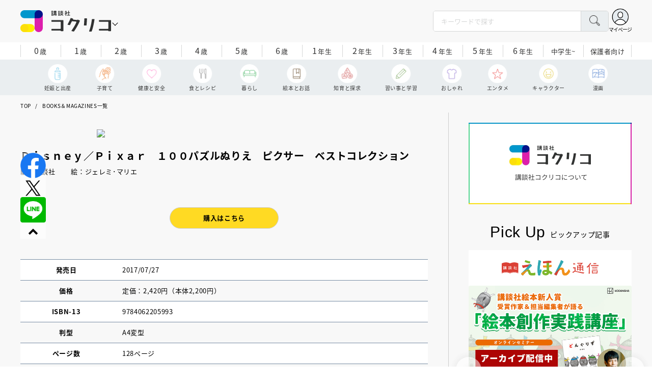

--- FILE ---
content_type: text/html; charset=utf-8
request_url: https://cocreco.kodansha.co.jp/catalog/0000190328
body_size: 27994
content:











<!doctype html>
<html lang="ja">
  <head>
    


  <!-- NOTE: gigya用のScript Code -->
  <script src="https://cdns.gigya.com/js/gigya.js?apikey=4_Vjb_FUz6K6JjNrzlty4RXQ"></script>
 
  <!-- GTM DataLayer -->
  
  <script>
  var gigyaGlobalEventTracking = (function(){
    gigya.accounts.getAccountInfo({
      include: 'profile,data,identities-all,regSource',
      callback: function(res) {
        if (res.errorCode === 0 || res.errorCode === 206005) {
          /* GTM dataLayer push */
          window.dataLayer = window.dataLayer || [];
          dataLayer.push({
            'gig_code': res.UID,
            'event': 'gigya'
          });
          /* GTM dataLayer push */
        }
      }
    });
  });
  
  (function(callback){
    if (document.readyState === 'loading') {
      window.addEventListener('DOMContentLoaded', callback);
    } else {
      callback();
    }
  }(gigyaGlobalEventTracking));
  </script>
  <!-- END GTM DataLayer -->

    <script async src="https://securepubads.g.doubleclick.net/tag/js/gpt.js"></script>

<!-- DFP Header Tag Start -->
<script>
var googletag = googletag || {};
googletag.cmd = googletag.cmd || [];
var gptadslots = {};
googletag.cmd.push(function() {
googletag.defineSlot('/134974094/cocreco/CC_PC_rectangle_1st', ['fluid', [1, 1], [300, 250]], 'CC_PC_rectangle_1st').addService(googletag.pubads());
googletag.defineSlot('/134974094/cocreco/cocreco_PC_rectangle_2nd', [[1, 1], [300, 250], 'fluid'], 'cocreco_PC_rectangle_2nd').addService(googletag.pubads());
googletag.defineSlot('/134974094/cocreco/cocreco_PC_rectangle_3rd', ['fluid', [1, 1], [300, 250]], 'cocreco_PC_rectangle_3rd').addService(googletag.pubads());
googletag.defineSlot('/134974094/cocreco/cocreco_SP_rectangle_1st', ['fluid', [1, 1], [300, 250]], 'cocreco_SP_rectangle_1st').addService(googletag.pubads());
googletag.defineSlot('/134974094/cocreco/cocreco_SP_rectangle_2nd', [[1, 1], [300, 250], 'fluid'], 'cocreco_SP_rectangle_2nd').addService(googletag.pubads());
googletag.defineSlot('/134974094/cocreco/cocreco_SP_rectangle_3rd', [[1, 1], [300, 250], 'fluid'], 'cocreco_SP_rectangle_3rd').addService(googletag.pubads());
googletag.pubads()
    .setTargeting('URLs', location.pathname.substr(0,40))
    .setTargeting('Ref', document.referrer.length>0?document.referrer.split('/')[2]:'null')

googletag.pubads().enableSingleRequest();
googletag.enableServices();
  });
  
var cX = cX || {}; cX.callQueue = cX.callQueue || [];
cX.callQueue.push(['invoke', function () {
	var cx_segments = cX.getUserSegmentIds({ persistedQueryId: 'ecd8a91406d797e64447b1e941fffcac99f45a94' });
    googletag.cmd.push(function () {
    	googletag.pubads().setTargeting('CxSegments', cx_segments);
    });
    cX.getSegments("20cf87c26683f0c58e0e9a1fa917d76eaf94849b", function (segments) {
    	var contextualIds = [];
        cX.Array.forEach(segments, function (cxTypedSegment, index) {
        	if (cxTypedSegment.type === "contextual") {
        		contextualIds.push(cxTypedSegment.id);
            }
        });
        googletag.cmd.push(function () {
       		googletag.pubads().setTargeting("CxContext", contextualIds);
        });
   	});
}]);
</script>

<!-- End DFP Header Tag Start -->


<script>
  if (location.pathname.indexOf('/member') !== 0) {
    location_search = ''
    if (location.search != '') {
      location_search = '?' + location.search;
    }
    document.cookie = 'clipkit_return_uri=' + encodeURIComponent(location.pathname + location_search) + '; path=/';
  }
</script>
<!-- End OTAKAD Tag Start -->
    


<!-- headタグ内の上部に挿入されます -->
<!-- Google Tag Manager -->
<script>(function(w,d,s,l,i){w[l]=w[l]||[];w[l].push({'gtm.start':
new Date().getTime(),event:'gtm.js'});var f=d.getElementsByTagName(s)[0],
j=d.createElement(s),dl=l!='dataLayer'?'&l='+l:'';j.async=true;j.src=
'https://www.googletagmanager.com/gtm.js?id='+i+dl;f.parentNode.insertBefore(j,f);
})(window,document,'script','dataLayer','GTM-W5GRT7P');</script>
<!-- End Google Tag Manager -->

<script async src="https://securepubads.g.doubleclick.net/tag/js/gpt.js"></script>

<!-- DFP Header Tag Start -->
<script>
var googletag = googletag || {};
googletag.cmd = googletag.cmd || [];
var gptadslots = {};
googletag.cmd.push(function() {
  googletag.defineSlot('/134974094/cocreco/CC_SP_portal_rectangle_1st', [[1, 1], [300, 250], 'fluid'], 'CC_SP_portal_rectangle_1st').addService(googletag.pubads());
  googletag.defineSlot('/134974094/cocreco/CC_SP_portal_rectangle_2nd', [[1, 1], [300, 250], 'fluid'], 'CC_SP_portal_rectangle_2nd').addService(googletag.pubads());
  googletag.defineSlot('/134974094/cocreco/CC_SP_portal_rectangle_3rd', [[1, 1], [300, 250], 'fluid'], 'CC_SP_portal_rectangle_3rd').addService(googletag.pubads());
  googletag.defineSlot('/134974094/cocreco/CC_PC_portal_rectangle_1st', [[1, 1], [300, 250], 'fluid'], 'CC_PC_portal_rectangle_1st').addService(googletag.pubads());
  googletag.defineSlot('/134974094/cocreco/CC_PC_portal_rectangle_2nd', [[1, 1], [300, 250], 'fluid'], 'CC_PC_portal_rectangle_2nd').addService(googletag.pubads());
  googletag.defineSlot('/134974094/cocreco/CC_PC_portal_rectangle_3rd', [[1, 1], [300, 250], 'fluid'], 'CC_PC_portal_rectangle_3rd').addService(googletag.pubads());

  googletag.pubads().enableSingleRequest();
  googletag.enableServices();
});
</script>

    <meta charset="UTF-8">
    <meta name="format-detection" content="telephone=no">
    <meta name="viewport" content="width=device-width, initial-scale=1.0, user-scalable=0">
    <title>Ｄｉｓｎｅｙ／Ｐｉｘａｒ　１００パズルぬりえ　ピクサー　ベストコレクション - 講談社コクリコ｜講談社</title>
    <link rel="stylesheet" href="//cdn.jsdelivr.net/fontawesome/4.7.0/css/font-awesome.min.css">
    
    <script src="https://d34gglw95p9zsk.cloudfront.net/clipkit/javascripts/default-1.0.js"></script>
    <script src="https://d34gglw95p9zsk.cloudfront.net/resources/assets/000/003/294/original/jquery-3.6.1.min.js?1671152875"></script>
    <script src="https://d34gglw95p9zsk.cloudfront.net/resources/assets/000/000/852/original/image_restriction.js?1750226055"></script>
    
    <link rel="shortcut icon" type="image/vnd.microsoft.icon" href="https://d34gglw95p9zsk.cloudfront.net/resources/assets/000/003/019/original/favicon.png?1671152093">
    <link rel="icon" type="image/x-icon" href="https://d34gglw95p9zsk.cloudfront.net/resources/assets/000/003/019/original/favicon.png?1671152093">
    <link rel="shortcut icon" type="image/x-icon" href="https://d34gglw95p9zsk.cloudfront.net/resources/assets/000/003/019/original/favicon.png?1671152093">
    <link rel="apple-touch-icon" href="https://d34gglw95p9zsk.cloudfront.net/resources/assets/000/003/019/original/favicon.png?1671152093" sizes="180x180">
    <link rel="apple-touch-icon-precomposed" href="https://d34gglw95p9zsk.cloudfront.net/resources/assets/000/003/019/original/favicon.png?1671152093" sizes="180x180">
    <link rel="icon" type="image/png" href="https://d34gglw95p9zsk.cloudfront.net/resources/assets/000/003/019/original/favicon.png?1671152093" sizes="192x192">

    <link rel="stylesheet" href="https://use.typekit.net/fud1zgn.css">
    <link href="https://fonts.googleapis.com/css?family=Noto+Sans+JP:300,400,500,700&display=swap" rel="stylesheet">

    

    <!-- CSS-->
    <link rel="stylesheet" href="https://d34gglw95p9zsk.cloudfront.net/resources/assets/000/003/278/original/reset_application-1.0.css?1671152867">
    <link rel="stylesheet" href="https://d34gglw95p9zsk.cloudfront.net/resources/assets/000/003/284/original/slick.css?1671152868">
    <link rel="stylesheet" href="https://d34gglw95p9zsk.cloudfront.net/resources/assets/000/003/286/original/slick-theme.css?1671152869">
    <link rel="stylesheet" href="https://d34gglw95p9zsk.cloudfront.net/resources/assets/000/003/288/original/common.css?1764725189">
    <link rel="stylesheet" href="https://d34gglw95p9zsk.cloudfront.net/resources/assets/000/003/292/original/item.css?1759899577">
    <link rel="stylesheet" href="https://d34gglw95p9zsk.cloudfront.net/resources/assets/000/005/778/original/portal.css?1759900245">
    <link rel="stylesheet" href="https://d34gglw95p9zsk.cloudfront.net/resources/assets/000/003/290/original/style_add.css?1759379310">
    <link rel="stylesheet" href="https://d34gglw95p9zsk.cloudfront.net/resources/assets/000/003/301/original/custom-application.css?1676943710">
    
  

  

  <link rel="canonical" href="https://cocreco.kodansha.co.jp/catalog/0000190328">
  
  <meta name="description" content="">
  <meta name="keywords" content="">
  <meta name="twitter:card" content="summary_large_image">
  <meta name="twitter:domain" content="cocreco.kodansha.co.jp">
  <meta name="twitter:title" content="Ｄｉｓｎｅｙ／Ｐｉｘａｒ　１００パズルぬりえ　ピクサー　ベストコレクション - 講談社コクリコ｜講談社">
  <meta name="twitter:image" content="https://dvs-cover.kodansha.co.jp/0000190328/ynEyXcLNIXS3ksEbT5ArVELJR1wDWXBX4phD76kW.jpg">
  <meta name="twitter:description" content="">
  <meta property="og:site_name" content="講談社コクリコ｜講談社">
  <meta property="og:title" content="Ｄｉｓｎｅｙ／Ｐｉｘａｒ　１００パズルぬりえ　ピクサー　ベストコレクション - 講談社コクリコ｜講談社">
  <meta property="og:description" content="">
  <meta property="og:type" content="article">
  <meta property="og:url" content="https://cocreco.kodansha.co.jp/catalog/0000190328">
  <meta property="og:image" content="https://dvs-cover.kodansha.co.jp/0000190328/ynEyXcLNIXS3ksEbT5ArVELJR1wDWXBX4phD76kW.jpg">
  
  




<script type="application/ld+json">
{
  "@context": "http://schema.org",
  "@type": "NewsArticle",
  "name": "講談社",
  "mainEntityOfPage":{
    "@type":"WebPage",
    "@id": "https://cocreco.kodansha.co.jp/catalog/0000190328"
  },
  "headline": "Ｄｉｓｎｅｙ／Ｐｉｘａｒ　１００パズルぬりえ　ピクサー　ベストコレクション",
  "subtitle": "",
  "image": {
    "@type": "ImageObject",
    "url": "https://dvs-cover.kodansha.co.jp/0000190328/ynEyXcLNIXS3ksEbT5ArVELJR1wDWXBX4phD76kW.jpg",
    "width": 800,
    "height": 600
  },
  "datePublished": "2021-03-08T23:43:10+09:00",
  "dateModified": "2025-10-02T17:22:57+09:00",
  "publisher": {
    "@type": "Organization",
    "name": "講談社コクリコ｜講談社",
    "logo": {
      "@type": "ImageObject",
      "url": "https://d34gglw95p9zsk.cloudfront.net/sites/logos/000/000/001/logo_sm/d0386f3a-f566-449b-82b3-55e047dcbf7a.jpg?1766714725"
    }
  },
  "description": ""}
</script>

<script type="application/ld+json">
{
  "@context": "http://schema.org/",
  "@type": "BreadcrumbList",
  "itemListElement": [
    
  
  
    {"@type": "ListItem","position": 1,"item":{"@id": "https://cocreco.kodansha.co.jp/","name": "TOP"}},
  
  
  
    {"@type": "ListItem","position": 2,"item":{"@id": "https://cocreco.kodansha.co.jp/catalog","name": "BOOKS＆MAGAZINES一覧"}},
  
    {"@type": "ListItem","position": 3,"item":{"@id": "https://cocreco.kodansha.co.jp/catalog/0000190328","name": "Ｄｉｓｎｅｙ／Ｐｉｘａｒ　１００パズルぬりえ　ピクサー　ベストコレクション"}}
  ]
}
</script>

<script type="application/json" id="cocreco-article-json-attributes">
{
  "media": "cocreco-portal",
  "articleid": "0000190328",
  "current_page": "1",
  "total_page": "1",
  "tag_names": "",
  "category_name": "BOOKS＆MAGAZINES一覧"
}
</script>
  <link href="https://unpkg.com/swiper@8.4.7/swiper-bundle.min.css" rel="stylesheet">
  <script src="https://cdnjs.cloudflare.com/ajax/libs/Swiper/8.4.7/swiper-bundle.min.js"></script>

    <!-- start head要素下部 -->
<!-- headタグ内の下部に挿入されます -->
<!-- end head要素下部 -->

    


  <script>
    $(function(){
      gigya.accounts.verifyLogin({
        callback: function(response) {
          if (response.errorCode !== 0) {
            // 非ログイン
          } else {
            // ログイン
            $('.js-login').attr('href', $('.js-login').data('signed-href'));
            $.ajax({
                url: '/users/me.json',
                type: 'GET',
                dataType: 'json',
                headers: {
                  "Content-Type": 'application/json'
                },
                processData: false
            })
            .done(function(response){
              if (response.user != null && response.user.image_medium_url.match(/missing\.png/) == null) {
                $('.js-login').html('<img class="header__login__profile--img" src="'+ response.user.image_medium_url +'" />');
              } else {
                $('.js-login .fa-user-circle').addClass('header__login__profile--keycolor');
              }
            });
          }
        }
      });
    });
  </script>


<script>
  if (location.pathname.indexOf('/member') !== 0 && location.pathname.indexOf('/akaiyume/member') !== 0 && location.pathname.indexOf('/akaiyume/choice') !== 0 && location.pathname.indexOf('/akaiyume/uec_form') !== 0) {
    location_search = ''
    if (location.search != '') {
      location_search = '?' + location.search;
    }
    document.cookie = 'clipkit_return_uri=' + encodeURIComponent(location.pathname + location_search) + '; path=/';
  } else if (location.pathname.indexOf('/akaiyume/member/sign_in') === 0) {
    const urlParams = new URLSearchParams(location.search);
    const returnPath = urlParams.get('return_path');
    if (returnPath) {
      document.cookie = 'clipkit_return_uri=' + encodeURIComponent(returnPath) + '; path=/';
    }
  }
</script>

<!-- お気に入りボタンのjs -->
<script src="https://d34gglw95p9zsk.cloudfront.net/resources/assets/000/002/565/original/favorite.js?1648083544"></script>
  <meta name="csrf-param" content="authenticity_token" />
<meta name="csrf-token" content="MUxNgxp0DpthVFEYlV0y3H1Ssav2qUHtajTKSMExGmIR2QDgJyfkqAwRQ19vXBMQHhs1RWbF18n8kt3Ijavprg==" /><script>window.routing_root_path = '';
window.site_name = 'media';
I18n.defaultLocale = 'ja';
I18n.locale = 'ja';</script></head>

  
  <body class="general-childcare">
  

<!-- bodyタグ内の下部に挿入されます -->
<!-- Google Tag Manager (noscript) -->
<noscript><iframe src="https://www.googletagmanager.com/ns.html?id=GTM-W5GRT7P"
height="0" width="0" style="display:none;visibility:hidden"></iframe></noscript>
<!-- End Google Tag Manager (noscript) -->
    <div class="st-wrapper">

<header class="st-header" role="banner">
  <div class="st-header__body">
    <form action="/search" method="get" onsubmit="return detailedSearch()">
      <div class="st-header__cont">
        <div class="st-header__inner"> 
          <div class="st-header__ttl">

            <div class="st-header__ttl__logo"><a href="/"><img src="https://d34gglw95p9zsk.cloudfront.net/resources/assets/000/003/275/original/logo.svg?1671152153" alt="講談社コクリコ"/></a></div>

            <button class="st-header__btn" type="button"></button>
          </div>
          <div class="st-header__left">
            <div class="st-header__box-wrap">
              <div class="st-header__box">
                <input class="st-header__box__txt js-pc-search js-search__pc__keyword" type="search" name="search" placeholder="キーワードで探す"/>
                <button class="st-header__box__btn" type="submit"></button>
              </div>
            </div>
            <div class="st-header__mypage">
              <a class="js-login" href="/member/sign_in?return_path=/catalog/0000190328" data-signed-href="/member/mypage"></a>
              <span class="st-header__mypage__txt_out">マイページ</span>
            </div>
          </div>
        </div>
                <div class="st-header__links">
          <div class="st-header__links__inner">
            <ul class="st-header__links__list"> 
              <li> <a href="/">
                  <div class="st-header__links__img st-header__links__img--cocreco-kodansha"><img src="https://d34gglw95p9zsk.cloudfront.net/resources/assets/000/003/253/original/ic_logo_cocreco-kodansha.svg?1671152148" alt="講談社コクリコ"/></div>
                  <p class="st-header__links__txt">講談社コクリコ</p></a></li>
              <li> <a href="https://cocreco.kodansha.co.jp/cocreco">
                  <div class="st-header__links__img st-header__links__img--cocreco"><img src="https://d34gglw95p9zsk.cloudfront.net/resources/assets/000/003/254/original/ic_logo_cocreco.svg?1671152148" alt="コクリコ"/></div>
                  <p class="st-header__links__txt">コクリコ</p></a></li>
              <li> <a href="https://cocreco.kodansha.co.jp/move">
                  <div class="st-header__links__img st-header__links__img--move"><img src="https://d34gglw95p9zsk.cloudfront.net/resources/assets/000/003/256/original/ic_logo_move.svg?1671152149" alt="講談社の動く図鑑MOVE"/></div>
                  <p class="st-header__links__txt"><small>講談社の</small>動く図鑑MOVE</p></a></li>
              <li> <a href="https://cocreco.kodansha.co.jp/genki">
                  <div class="st-header__links__img st-header__links__img--genki"><img src="https://d34gglw95p9zsk.cloudfront.net/resources/assets/000/003/977/original/ic_logo_genki.svg?1703049125" alt="WEB げんき"/></div>
                  <p class="st-header__links__txt">WEB げんき</p></a></li>
              <li> <a href="https://cocreco.kodansha.co.jp/telemaga">
                  <div class="st-header__links__img st-header__links__img--telemaga"><img src="https://d34gglw95p9zsk.cloudfront.net/resources/assets/000/003/257/original/ic_logo_telemaga.svg?1671152149" alt="TELEMAGA.net"/></div>
                  <p class="st-header__links__txt">TELEMAGA.net</p></a></li>
              <li> <a href="https://cocreco.kodansha.co.jp/anehime">
                  <div class="st-header__links__img st-header__links__img--anehime"><img src="https://d34gglw95p9zsk.cloudfront.net/resources/assets/000/003/252/original/ic_logo_anehime.svg?1671152148" alt="Aneひめ.net"/></div>
                  <p class="st-header__links__txt">Aneひめ.net</p></a></li>
              <!--<li> <a href="https://cocreco.kodansha.co.jp/charamel/ikkinzu">-->
              <!--    <div class="st-header__links__img st-header__links__img--ikkinzu"><img src="https://d34gglw95p9zsk.cloudfront.net/resources/assets/000/003/806/original/ic_logo_ikkinzu.svg?1684401128" alt="いっきんず"/></div>-->
              <!--    <p class="st-header__links__txt">いっきんず</p></a></li>-->
              <li> <a href="https://cocreco.kodansha.co.jp/ehon">
                  <div class="st-header__links__img st-header__links__img--ehon"><img src="https://d34gglw95p9zsk.cloudfront.net/resources/assets/000/003/926/original/ic_logo_ehon.svg?1695880746" alt="えほん通信"/></div>
                  <p class="st-header__links__txt"><small>講談社</small>えほん通信</p></a></li>
              <li> <a href="https://cocreco.kodansha.co.jp/aoitori">
                  <div class="st-header__links__img st-header__links__img--aoitori"><img src="https://d34gglw95p9zsk.cloudfront.net/resources/assets/000/004/068/original/ic_logo_aoitori.svg?1709086901" alt="青い鳥文庫"/></div>
                  <p class="st-header__links__txt">青い鳥文庫</p></a></li>
              <li>
                <a href="https://cocreco.kodansha.co.jp/akaiyume">
                  <div class="st-header__links__img st-header__links__img--akaiyume"><img src="https://d34gglw95p9zsk.cloudfront.net/resources/assets/000/004/823/original/ic_logo_akaiyume.svg?1726188704" alt="赤い夢学園"/></div>
                  <p class="st-header__links__txt"><small>はやみねかおる FAN CLUB</small>赤い夢学園</p>
                </a>
              </li>
            </ul>
          </div>
        </div>
        
      </div>
      <div class="st-header__search">
        <div class="st-header__search__body">
          <div class="st-header__search__inner">
            <div class="st-header__search__box">
              <input class="st-header__search__box__txt js-search__keyword" type="search" name="search" placeholder="キーワードで探す"/>
              <button class="st-header__search__box__btn" type="submit"></button>
            </div>
            <div class="st-header__search__cont">

              <div class="st-header__search__cont__block st-header__search__cont__block--tag">
                <p class="st-header__search__cont__block__ttl">人気ワード</p>
                <ul class="st-header__search__cont__item st-header__search__cont__item--tag js-search__header__tags">
<!-- loop START -->



  
    
    
  
    
    
    
                  <li>
                    <input class="st-header__search__cont__item__mark" type="checkbox" id="item01_checkbox1" value="イヤイヤ期"/>
                    <label class="st-header__search__cont__item__label" for="item01_checkbox1">イヤイヤ期</label>
                  </li>
    
  
    
    
    
                  <li>
                    <input class="st-header__search__cont__item__mark" type="checkbox" id="item01_checkbox2" value="絵本"/>
                    <label class="st-header__search__cont__item__label" for="item01_checkbox2">絵本</label>
                  </li>
    
  
    
    
    
                  <li>
                    <input class="st-header__search__cont__item__mark" type="checkbox" id="item01_checkbox3" value="不登校"/>
                    <label class="st-header__search__cont__item__label" for="item01_checkbox3">不登校</label>
                  </li>
    
  
    
    
    
                  <li>
                    <input class="st-header__search__cont__item__mark" type="checkbox" id="item01_checkbox4" value="図鑑"/>
                    <label class="st-header__search__cont__item__label" for="item01_checkbox4">図鑑</label>
                  </li>
    
  
    
    
    
                  <li>
                    <input class="st-header__search__cont__item__mark" type="checkbox" id="item01_checkbox5" value="中学受験"/>
                    <label class="st-header__search__cont__item__label" for="item01_checkbox5">中学受験</label>
                  </li>
    
  

<!-- loop END -->
                  
                </ul>
              </div>
              <div class="st-header__search__cont__block st-header__search__cont__block--age">
                <p class="st-header__search__cont__block__ttl">年齢・学年</p>
                <ul class="st-header__search__cont__item st-header__search__cont__item--age js-search__header__ages">
                  <li>
                    <input class="st-header__search__cont__item__mark" type="checkbox" id="item02_checkbox01" value="0歳"/>
                    <label class="st-header__search__cont__item__label" for="item02_checkbox01">0歳</label>
                  </li>
                  <li>
                    <input class="st-header__search__cont__item__mark" type="checkbox" id="item02_checkbox02" value="1歳"/>
                    <label class="st-header__search__cont__item__label" for="item02_checkbox02">1歳</label>
                  </li>
                  <li>
                    <input class="st-header__search__cont__item__mark" type="checkbox" id="item02_checkbox03" value="2歳"/>
                    <label class="st-header__search__cont__item__label" for="item02_checkbox03">2歳</label>
                  </li>
                  <li>
                    <input class="st-header__search__cont__item__mark" type="checkbox" id="item02_checkbox04" value="3歳"/>
                    <label class="st-header__search__cont__item__label" for="item02_checkbox04">3歳</label>
                  </li>
                  <li>
                    <input class="st-header__search__cont__item__mark" type="checkbox" id="item02_checkbox05" value="4歳"/>
                    <label class="st-header__search__cont__item__label" for="item02_checkbox05">4歳</label>
                  </li>
                  <li>
                    <input class="st-header__search__cont__item__mark" type="checkbox" id="item02_checkbox06" value="5歳"/>
                    <label class="st-header__search__cont__item__label" for="item02_checkbox06">5歳</label>
                  </li>
                  <li>
                    <input class="st-header__search__cont__item__mark" type="checkbox" id="item02_checkbox07" value="6歳"/>
                    <label class="st-header__search__cont__item__label" for="item02_checkbox07">6歳</label>
                  </li>
                  <li>
                    <input class="st-header__search__cont__item__mark" type="checkbox" id="item02_checkbox08" value="小学1年生"/>
                    <label class="st-header__search__cont__item__label" for="item02_checkbox08">1年生</label>
                  </li>
                  <li>
                    <input class="st-header__search__cont__item__mark" type="checkbox" id="item02_checkbox09" value="小学2年生"/>
                    <label class="st-header__search__cont__item__label" for="item02_checkbox09">2年生</label>
                  </li>
                  <li>
                    <input class="st-header__search__cont__item__mark" type="checkbox" id="item02_checkbox10" value="小学3年生"/>
                    <label class="st-header__search__cont__item__label" for="item02_checkbox10">3年生</label>
                  </li>
                  <li>
                    <input class="st-header__search__cont__item__mark" type="checkbox" id="item02_checkbox11" value="小学4年生"/>
                    <label class="st-header__search__cont__item__label" for="item02_checkbox11">4年生</label>
                  </li>
                  <li>
                    <input class="st-header__search__cont__item__mark" type="checkbox" id="item02_checkbox12" value="小学5年生"/>
                    <label class="st-header__search__cont__item__label" for="item02_checkbox12">5年生</label>
                  </li>
                  <li>
                    <input class="st-header__search__cont__item__mark" type="checkbox" id="item02_checkbox13" value="小学6年生"/>
                    <label class="st-header__search__cont__item__label" for="item02_checkbox13">6年生</label>
                  </li>
                  <li>
                    <input class="st-header__search__cont__item__mark" type="checkbox" id="item02_checkbox14" value="中学生〜"/>
                    <label class="st-header__search__cont__item__label" for="item02_checkbox14">中学生~</label>
                  </li>
                  <li>
                    <input class="st-header__search__cont__item__mark" type="checkbox" id="item02_checkbox15" value="保護者向け"/>
                    <label class="st-header__search__cont__item__label st-header__search__cont__item__label--fz" for="item02_checkbox15">保護者向け</label>
                  </li>
                </ul>
              </div>
            </div>
            <div class="st-header__search__btn-area">
              <button class="st-header__search__btn js-header__search__btn" type="submit">検索する</button>
            </div>
          </div>
          <button class="st-header__search__close" type="button"></button>
        </div>
      </div>
    </form>
    <div class="t-carousel">
      <div class="t-carousel__age js-scroll"><span class="js-scroll__btn js-scroll__btn--prev"></span><span class="js-scroll__btn js-scroll__btn--next"></span>
        <div class="t-carousel__inner js-scroll__area js-mousedragscroll">
          <ul class="t-carousel__age__list js-scroll__cont">
            <li> <a href="/ages/age0/" ontouchstart=""> <span class="t-carousel__age__num">0</span>歳</a></li>
            <li> <a href="/ages/age1/" ontouchstart=""> <span class="t-carousel__age__num">1</span>歳</a></li>
            <li> <a href="/ages/age2/" ontouchstart=""> <span class="t-carousel__age__num">2</span>歳</a></li>
            <li> <a href="/ages/age3/" ontouchstart=""> <span class="t-carousel__age__num">3</span>歳</a></li>
            <li> <a href="/ages/age4/" ontouchstart=""> <span class="t-carousel__age__num">4</span>歳</a></li>
            <li> <a href="/ages/age5/" ontouchstart=""> <span class="t-carousel__age__num">5</span>歳</a></li>
            <li> <a href="/ages/age6/" ontouchstart=""> <span class="t-carousel__age__num">6</span>歳</a></li>
            <li> <a href="/ages/elementary1/" ontouchstart=""> <span class="t-carousel__age__num">1</span>年生</a></li>
            <li> <a href="/ages/elementary2/" ontouchstart=""> <span class="t-carousel__age__num">2</span>年生</a></li>
            <li> <a href="/ages/elementary3/" ontouchstart=""> <span class="t-carousel__age__num">3</span>年生</a></li>
            <li> <a href="/ages/elementary4/" ontouchstart=""> <span class="t-carousel__age__num">4</span>年生</a></li>
            <li> <a href="/ages/elementary5/" ontouchstart=""> <span class="t-carousel__age__num">5</span>年生</a></li>
            <li> <a href="/ages/elementary6/" ontouchstart=""> <span class="t-carousel__age__num">6</span>年生</a></li>
            <li class="t-carousel__age__fz"><a href="/ages/over13/" ontouchstart="">中学生~</a></li>
            <li class="t-carousel__age__fz t-carousel__age__lg"><a href="/ages/parent/" ontouchstart="">保護者向け</a></li>
          </ul>
        </div>
      </div>
      <div class="t-carousel__genre js-scroll"><span class="js-scroll__btn js-scroll__btn--prev"></span><span class="js-scroll__btn js-scroll__btn--next"></span>
        <div class="t-carousel__inner js-scroll__area js-mousedragscroll">
          <ul class="t-carousel__genre__list js-scroll__cont">
            <li> <a class="t-carousel__genre--birth" href="/genres/birth" ontouchstart=""><span class="t-carousel__genre__txt">妊娠と出産</span></a></li>
            <li> <a class="t-carousel__genre--childcare" href="/genres/childcare/" ontouchstart=""><span class="t-carousel__genre__txt">子育て</span></a></li>
            <li> <a class="t-carousel__genre--health" href="/genres/health/" ontouchstart=""><span class="t-carousel__genre__txt">健康と安全</span></a></li>
            <li> <a class="t-carousel__genre--eat" href="/genres/eat/" ontouchstart=""><span class="t-carousel__genre__txt">食とレシピ</span></a></li>
            <li> <a class="t-carousel__genre--life" href="/genres/life/" ontouchstart=""><span class="t-carousel__genre__txt">暮らし</span></a></li>
            <li> <a class="t-carousel__genre--story" href="/genres/story/" ontouchstart=""><span class="t-carousel__genre__txt">絵本とお話</span></a></li>
            <li> <a class="t-carousel__genre--education" href="/genres/education/" ontouchstart=""><span class="t-carousel__genre__txt">知育と探求</span></a></li>
            <li> <a class="t-carousel__genre--study" href="/genres/study/" ontouchstart=""><span class="t-carousel__genre__txt">習い事と学習</span></a></li>
            <li> <a class="t-carousel__genre--fashion" href="/genres/fashion/" ontouchstart=""><span class="t-carousel__genre__txt">おしゃれ</span></a></li>
            <li> <a class="t-carousel__genre--entertainment" href="/genres/entertainment/" ontouchstart=""><span class="t-carousel__genre__txt">エンタメ</span></a></li>
            <li> <a class="t-carousel__genre--character" href="/genres/character/" ontouchstart=""><span class="t-carousel__genre__txt">キャラクター</span></a></li>
            <li> <a class="t-carousel__genre--manga" href="/genres/manga/" ontouchstart=""><span class="t-carousel__genre__txt">漫画</span></a></li>
          </ul>
        </div>
      </div>
    </div>
  </div>
  <nav class="st-nav" role="navigation" id="nav">
    <div class="st-nav__inner">
      <div class="st-nav__cont">
        <div class="st-nav__cont__item"><a href="/genres/" ontouchstart=""> <span class="st-nav__img"><img src="https://d34gglw95p9zsk.cloudfront.net/resources/assets/000/003/045/original/ic_nav_01.png?1671152099" alt="ジャンル" width="18" height="20.7"/></span><span class="st-nav__txt">ジャンル</span></a></div>
        <div class="st-nav__cont__item"><a href="/ranking" ontouchstart=""> <span class="st-nav__img"><img src="https://d34gglw95p9zsk.cloudfront.net/resources/assets/000/003/047/original/ic_nav_03.png?1671152100" alt="ランキング" width="22" height="22"/></span><span class="st-nav__txt">ランキング</span></a></div>
        <div class="st-nav__cont__item"><a href="/event_present" ontouchstart=""> <span class="st-nav__img"><img src="https://d34gglw95p9zsk.cloudfront.net/resources/assets/000/003/046/original/ic_nav_02.png?1671152099" alt="イベント・プレゼント" width="30" height="28"/></span><span class="st-nav__txt st-nav__txt--lg">イベント<br/>プレゼント</span></a></div>
        <div class="st-nav__cont__item"><a class="js-sp-search" href="" ontouchstart="/search"><span class="st-nav__img"><img src="https://d34gglw95p9zsk.cloudfront.net/resources/assets/000/003/048/original/ic_nav_04.png?1671152100" alt="検索" width="22" height="22"/></span><span class="st-nav__txt">検索</span></a></div>
        <div class="st-nav__cont__item">
          <button class="st-nav__btn"><span class="st-nav__img"><img src="https://d34gglw95p9zsk.cloudfront.net/resources/assets/000/003/054/original/ic_nav_10.png?1671152101" alt="メニューボタン"/></span></button>
        </div>
      </div>
    </div>
    <div class="st-nav__body">
      <div class="st-nav__body__inner"> 
        <div class="st-nav__head"> 
          <p class="st-nav__head__ttl"><span class="st-nav__head__ttl__img"><img src="https://d34gglw95p9zsk.cloudfront.net/resources/assets/000/003/275/original/logo.svg?1671152153" alt="コクリコ"/></span>をもっと楽しもう</p>
          <p class="st-nav__head__txt">「コクリコ」の会員サービス「講談社コクリコCLUB」（無料）は、メルマガ、イベント、プレゼントなどの各種サービスや便利機能が盛りだくさんです。</p>
          <div class="st-nav__head__btn">
            <div class="btn btn--nav btn--nav-login"><a href="https://cocreco.kodansha.co.jp/member/sign_in?return_path=/" ontouchstart="">ログイン</a></div>
            <div class="btn btn--nav btn--nav-touroku"><a href="https://cocreco.kodansha.co.jp/member/sign_up?return_path=/" ontouchstart="">新規会員登録</a></div>
          </div>
        </div>
        <ul class="st-nav__list">
          <li><a href="/general" ontouchstart="">新着記事</a></li>
          <li class="st-nav__list__acc js-acc">
            <p class="st-nav__list__acc__txt js-acc__btn">記事一覧</p>
            <ul class="st-nav__menu js-acc__cont">
              <li> <a href="/genres/birth" ontouchstart="">妊娠と出産</a></li>
              <li> <a href="/genres/childcare" ontouchstart="">子育て</a></li>
              <li> <a href="/genres/health" ontouchstart="">健康と安全</a></li>
              <li> <a href="/genres/eat" ontouchstart="">食とレシピ</a></li>
              <li> <a href="/genres/life" ontouchstart="">暮らし</a></li>
              <li> <a href="/genres/story" ontouchstart="">絵本とお話</a></li>
              <li> <a href="/genres/education" ontouchstart="">知育と探求</a></li>
              <li> <a href="/genres/study" ontouchstart="">習い事と学習</a></li>
              <li> <a href="/genres/fashion" ontouchstart="">おしゃれ</a></li>
              <li> <a href="/genres/entertainment" ontouchstart="">エンタメ</a></li>
              <li> <a href="/genres/character" ontouchstart="">キャラクター</a></li>
              <li> <a href="/genres/manga" ontouchstart="">漫画</a></li>
            </ul>
          </li>
          <li><a href="/ranking/" ontouchstart="">ランキング</a></li>
          <li><a href="/series/" ontouchstart="">連載</a></li>
          <li><a href="/event/" ontouchstart="">イベント一覧</a></li>
          <li><a href="/present/" ontouchstart="">プレゼント一覧</a></li>
          <li><a href="/catalog" ontouchstart="">新刊</a></li>
          <li><a href="/magazine" ontouchstart="">雑誌</a></li>
          <li><a href="/about" ontouchstart="">講談社コクリコCLUBについて</a></li>
        </ul>
        <div class="st-nav__bottom">
          <div class="st-nav__bottom__inner"> 
            <div class="st-nav__bottom__family">
              <div class="st-nav__bottom__family__head"> <a href="/">
                  <div class="st-nav__bottom__family__img"><img src="https://d34gglw95p9zsk.cloudfront.net/resources/assets/000/003/247/original/ic_footer-logo_cocreco-kodansha.svg?1671152147" alt="講談社コクリコ"/></div>
                  <p class="st-nav__bottom__family__txt">講談社コクリコ</p></a></div>
              <p class="st-nav__bottom__family__ttl">ファミリーサイト</p>
              <ul class="st-nav__bottom__family__list">
                <li> <a href="https://cocreco.kodansha.co.jp/cocreco" target="_blank">
                    <div class="st-nav__bottom__family__img"><img src="https://d34gglw95p9zsk.cloudfront.net/resources/assets/000/003/248/original/ic_footer-logo_cocreco.svg?1671152147" alt="コクリコ"/></div>
                    <p class="st-nav__bottom__family__txt">コクリコ</p></a></li>
                <li> <a href="https://cocreco.kodansha.co.jp/move" target="_blank">
                    <div class="st-nav__bottom__family__img"><img src="https://d34gglw95p9zsk.cloudfront.net/resources/assets/000/003/250/original/ic_footer-logo_move.svg?1671152147" alt="講談社の動く図鑑MOVE"/></div>
                    <p class="st-nav__bottom__family__txt"><small>講談社の</small>動く図鑑MOVE</p></a></li>
                <li> <a href="https://cocreco.kodansha.co.jp/genki" target="_blank">
                    <div class="st-nav__bottom__family__img"><img src="https://d34gglw95p9zsk.cloudfront.net/resources/assets/000/003/982/original/ic_footer-logo_genki.svg?1703049683" alt="WEB げんき"/></div>
                    <p class="st-nav__bottom__family__txt">WEB げんき</p></a></li>
                <li> <a href="https://cocreco.kodansha.co.jp/telemaga" target="_blank">
                    <div class="st-nav__bottom__family__img"><img src="https://d34gglw95p9zsk.cloudfront.net/resources/assets/000/003/251/original/ic_footer-logo_telemaga.svg?1671152148" alt="TELEMAGA.net"/></div>
                    <p class="st-nav__bottom__family__txt">TELEMAGA.net</p></a></li>
                <li> <a href="https://cocreco.kodansha.co.jp/anehime" target="_blank">
                    <div class="st-nav__bottom__family__img"><img src="https://d34gglw95p9zsk.cloudfront.net/resources/assets/000/003/246/original/ic_footer-logo_anehime.svg?1671152146" alt="Aneひめ.net"/></div>
                    <p class="st-nav__bottom__family__txt">Aneひめ.net</p></a></li>
                <!--<li> <a href="https://cocreco.kodansha.co.jp/charamel/ikkinzu" target="_blank">-->
                <!--    <div class="st-nav__bottom__family__img"><img src="https://d34gglw95p9zsk.cloudfront.net/resources/assets/000/003/806/original/ic_logo_ikkinzu.svg?1684401128" alt="いっきんず"/></div>-->
                <!--    <p class="st-nav__bottom__family__txt">いっきんず</p></a></li>-->
                <li> <a href="https://cocreco.kodansha.co.jp/ehon" target="_blank">
                    <div class="st-nav__bottom__family__img"><img src="https://d34gglw95p9zsk.cloudfront.net/resources/assets/000/003/926/original/ic_logo_ehon.svg?1695880746" alt="えほん通信"/></div>
                    <p class="st-nav__bottom__family__txt"><small>講談社</small>えほん通信</p></a></li>
                <li> <a href="https://cocreco.kodansha.co.jp/aoitori">
                  <div class="st-nav__bottom__family__img"><img src="https://d34gglw95p9zsk.cloudfront.net/resources/assets/000/004/068/original/ic_logo_aoitori.svg?1709086901" alt="青い鳥文庫"/></div>
                  <p class="st-nav__bottom__family__txt">青い鳥文庫</p></a></li>
                <li> <a href="https://cocreco.kodansha.co.jp/akaiyume">
                  <div class="st-nav__bottom__family__img"><img src="https://d34gglw95p9zsk.cloudfront.net/resources/assets/000/004/823/original/ic_logo_akaiyume.svg?1726188704" alt="赤い夢学園"/></div>
                  <p class="st-nav__bottom__family__txt"><small>はやみねかおる FAN CLUB</small>赤い夢学園</p></p></a></li>
              </ul>
            </div>
            <ul class="st-footer__list"> 
              
              <li> <a href="https://bom-bom-academy.com/" target="_blank">ボンボンアカデミー</a></li>
              <li> <a href="http://disneyfan.kodansha.co.jp/" target="_blank">ディズニーファン</a></li>
              <li> <a href="https://rekishimanga.jp/" target="_blank">講談社の学習まんが 日本の歴史</a></li>
              <li> <a href="https://ohanashitai.kodansha.co.jp/" target="_blank">本とあそぼう 全国訪問おはなし隊</a></li>

            </ul>
            <div class="st-footer__cont st-nav__bottom__item">
              <ul class="st-nav__bottom__contact">
                <li> <a href="/contact" ontouchstart="">お問い合わせ</a></li>
                <li> <a href="https://www.kodansha.co.jp/privacy/index.html" target="_blank">プライバシーポリシー</a></li>
              </ul>
              <div class="st-nav__bottom__sns">
                <div class="st-nav__bottom__sns__item"> <a href="https://twitter.com/cocrecoOfficial" target="_blank"> <img src="https://d34gglw95p9zsk.cloudfront.net/resources/assets/000/003/931/original/sns_icon_09.svg?1702617416" alt="Twitter"/></a></div>
                <div class="st-nav__bottom__sns__item"> <a href="https://www.instagram.com/cocreco_official/" target="_blank"> <img src="https://d34gglw95p9zsk.cloudfront.net/resources/assets/000/003/240/original/ic_footer_instagram.svg?1671152145" alt="Instagram"/></a></div>
                <div class="st-nav__bottom__sns__item"> <a href="https://www.youtube.com/@cocrecoOfficial" target="_blank"> <img src="https://d34gglw95p9zsk.cloudfront.net/resources/assets/000/003/245/original/ic_footer_youtube.svg?1671152146" alt="YouTube"/></a></div>
                <div class="st-nav__bottom__sns__item"> <a href="https://www.tiktok.com/@cocreco_official" target="_blank"> <img src="https://d34gglw95p9zsk.cloudfront.net/resources/assets/000/003/243/original/ic_footer_tiktok.svg?1671152146" alt="TikTok"/></a></div>
              </div>
            </div>
          </div>
        </div>
      </div>
      <div class="st-nav__close"></div>
    </div>
  </nav>
</header>


      









  <!-- catalog：シート14行目 -->
  
<main class="st-main">
  
  


<div class="breadcrumb">
  <ul class="breadcrumb__item">
    
    <li><a href="/">TOP</a></li>
    
    <li><a href="/catalog">BOOKS＆MAGAZINES一覧</a></li>
    
    <li style="display:none;"><a href="https://cocreco.kodansha.co.jp/catalog/0000190328">Ｄｉｓｎｅｙ／Ｐｉｘａｒ　１００パズルぬりえ　ピクサー　ベストコレクション</a></li>
  </ul>
</div>

  <div class="st-main__body">
    <div class="t-col">
      <div class="t-col__left"> 
        <div class="t-col__left__cont">
          <section class="g-art">
                  
      <div class="fixed-btn-wrap">
        <ul class="fixed-btn-items">
          <li class="fixed-btn-item">
            <a href="http://www.facebook.com/share.php?u=https://cocreco.kodansha.co.jp/catalog/0000190328" rel="nofollow" target="_blank"><img src="https://d34gglw95p9zsk.cloudfront.net/resources/assets/000/000/494/original/sns_icon_02.png?1615349604"></a>
          </li>
          <li class="fixed-btn-item">
            <a href="http://twitter.com/intent/tweet?text=%EF%BC%A4%EF%BD%89%EF%BD%93%EF%BD%8E%EF%BD%85%EF%BD%99%EF%BC%8F%EF%BC%B0%EF%BD%89%EF%BD%98%EF%BD%81%EF%BD%92%E3%80%80%EF%BC%91%EF%BC%90%EF%BC%90%E3%83%91%E3%82%BA%E3%83%AB%E3%81%AC%E3%82%8A%E3%81%88%E3%80%80%E3%83%94%E3%82%AF%E3%82%B5%E3%83%BC%E3%80%80%E3%83%99%E3%82%B9%E3%83%88%E3%82%B3%E3%83%AC%E3%82%AF%E3%82%B7%E3%83%A7%E3%83%B3&url=https%3A%2F%2Fcocreco.kodansha.co.jp%2Fcatalog%2F0000190328&via=cocrecoOfficial" rel="nofollow" target="_blank"><img src="https://d34gglw95p9zsk.cloudfront.net/resources/assets/000/003/931/original/sns_icon_09.svg?1702617416"></a>
          </li>
          <li class="fixed-btn-item">
            <a href="http://line.me/R/msg/text/?Ｄｉｓｎｅｙ／Ｐｉｘａｒ　１００パズルぬりえ　ピクサー　ベストコレクションhttps://cocreco.kodansha.co.jp/catalog/0000190328" target="_blank"><img src="https://d34gglw95p9zsk.cloudfront.net/resources/assets/000/000/497/original/sns_icon_05.png?1615349605"></a>
          </li>
          <li class="fixed-btn-item">
            <a href="#"><i class="fa fa-chevron-up" aria-hidden="true"></i></a>
          </li>
        </ul>
      </div>
      
            <div class="g-art__head g-art__head_book">
              <div class="books__cover">
                
                  <figure><img src="https://dvs-cover.kodansha.co.jp/0000190328/ynEyXcLNIXS3ksEbT5ArVELJR1wDWXBX4phD76kW.jpg"></figure>
              </div>
              <h1 class="g-art__ttl">Ｄｉｓｎｅｙ／Ｐｉｘａｒ　１００パズルぬりえ　ピクサー　ベストコレクション</h1>


              <p class="author">
                
                  編：講談社　　
                
                  絵：ジェレミ･マリエ　　
                
              </p>
              <div class="btn-wrap">
                <div class="btn-horizon" id="js-trialPage" data-isbn="9784062205993" data-trial-jdcn="">
                  <div class="btn btn--t-sec ebook-btn">
                    <a href="#bookstore" class="ebook bookstore">購入はこちら</a>
                  </div>
                </div>
                
              </div>
              <div class="books__description">
                <table>
                  <tbody>
                    
                      <tr>
                        <th>発売日</th>
                        <td>2017/07/27</td>
                      </tr>
                    
                    
                      <tr>
                        <th>価格</th>
                        <td>定価：2,420円（本体2,200円）</td>
                      </tr>
                    
                    
                      <tr>
                        <th>ISBN-13</th>
                        <td>9784062205993</td>
                      </tr>
                    
                    
                      <tr>
                        <th>判型</th>
                        <td>A4変型</td>
                      </tr>
                    
                    
                      <tr>
                        <th>ページ数</th>
                        <td>128ページ</td>
                      </tr>
                    
                  </tbody>
                </table>

                <p>大人気「ディズニーパズルぬりえ」の最新作！それぞれのパズルピースに、色と対応する記号がついていて、その記号どおりに塗れば、大好きなキャラクターが浮かび上がる！1995年に公開された『トイ・ストーリー』から、最新作『ファインディング・ドリー』まで、ピクサーの個性豊かで愉快なキャラクターが勢ぞろい！まるでピクサー映画全集のような豊富なラインアップに、思わず大興奮！<br />
<br />
★この本に登場するピクサー作品<br />
『トイ・ストーリー』1995<br />
『バグズ・ライフ』1998<br />
『トイ・ストーリー２』1999<br />
『モンスターズ・インク』2001<br />
『ファインディング・ニモ』2003<br />
『Mr.インクレディブル』2004<br />
『カーズ』2006<br />
『レミーのおいしいレストラン』2007<br />
『ウォーリー』2008<br />
『カールじいさんの空飛ぶ家』2009<br />
『トイ・ストーリー３』2010<br />
『カーズ２』2011<br />
『メリダとおそろしの森』2012<br />
『インサイド・ヘッド』2015<br />
『アーロと少年』2016<br />
『ファインディング・ドリー』2016</p>
                <p class="book-copyright">(C)2017 Disney/Pixar</p>
                <p></p>
              </div>
            </div>
            <div class="content__article">
              <div class="article-item item_html" data-item-type="ItemHtml">
                <div class="item-body">
                  <div class="article-item item_index">

              
              
              

              
              
              
              






              
<div class="clearfix paginate text-center"><div class="pull-right num-lines">0 件</div>
</div>
                  </div>
                </div>
              </div>
            </div>
          <div class="js-trialBook"></div>

          
          
          

          

<div class="article_end" style="height: 1px"></div>
          
          











<div id="bookstore"></div>



<div class="sec-netshop sp-inner" id="netshop">
  
    <h2 class="g-art__notes__ttl">オンライン書店</h2>
  
  <ul class="bookstore__bnr">
      <li><a class="noext" target="_blank" href="https://www.amazon.co.jp/gp/product/4062205998?ie=UTF8&tag=cocreco-22&linkCode=as2&camp=247&creative=1211&creativeASIN=4062205998"><img src="https://d34gglw95p9zsk.cloudfront.net/resources/assets/000/000/567/original/shop_bnr_amazon.jpg?1624018567"></a></li>
      <li><a class="noext" target="_blank" href="https://pt.afl.rakuten.co.jp/c/0bd45ca0.b49915c3/?url=https%3A%2F%2Fbooks.rakuten.co.jp%2Frdt%2Fitem%2F%3Fsid%3D213310%26sno%3DISBN%3A9784062205993"><img src="https://d34gglw95p9zsk.cloudfront.net/resources/assets/000/000/568/original/shop_bnr_rakuten.jpg?1624018574"></a></li></ul>
</div>

          
          
          
          
          
            <div class="t-book">
              <h3 class="g-art__notes__ttl">この作者の書籍</h3>
              <div class="list__populars" data-default_num=6 data-add_num=6>
                <ul class="t-sec__list t-sec__list--col3">
                  
                    <article class="t-sec__list__item t-bookmark">
  <div class="t-sec__list__item__image">
    <a class="t-sec__list__item__link" href="/catalog/0000404647" ontouchstart="">
      <div class="t-sec__list__img">
        <img src="https://dvs-cover.kodansha.co.jp/0000404647/vvd5btKO6C3bPlOtJmmtyGMCKXzaDESURlgCvaw8.jpg" alt="" loading="lazy">
      </div>
    </a>
  </div>
  <div class="t-sec__list__item__text">
    <a class="t-sec__list__item__link" href="/catalog/0000404647" ontouchstart="">
      <div class="t-sec__list__desc">
        <h3 class="t-sec__list__ttl">Ｄｉｓｎｅｙ　おとなの　１００パズルぬりえ　ラブリーキャラクターコレクション</h3>
        <p class="t-sec__list__txt js-tab-matchheight01">
          
          <span class="t-sec__list__txt__item">編：講談社</span>
           
          <span class="t-sec__list__txt__item">イラスト：ウィリアム･バル</span>
           
          <span class="t-sec__list__txt__item">イラスト：ジェレミ･マリエ＆ラエティティア･サラ</span>
           
          <span class="t-sec__list__txt__item">イラスト：エドワール･ボーテイ</span>
           
        </p>
        
          <p class="t-sec__list__detail-txt">お待たせしました！「ディズニーパズルぬりえ１００」最新刊。『リトル・マーメイド』のアリエルほか人気キャラクターが大集合！</p>
        
      </div>
    </a>
    
    <span class="t-sec__list__date">2025.05.14</span>
    
    <div class="t-bookmark__area">
      <button class="t-bookmark__btn"></button>
    </div>
  </div>
  <div class="book__badge__wrapper">
    
    
    
  </div>
</article>

                  
                    <article class="t-sec__list__item t-bookmark">
  <div class="t-sec__list__item__image">
    <a class="t-sec__list__item__link" href="/catalog/0000404641" ontouchstart="">
      <div class="t-sec__list__img">
        <img src="https://dvs-cover.kodansha.co.jp/0000404641/AN228cMHvgk95fG46EwmCZ9rYGc0LUA2k2GROkzh.jpg" alt="" loading="lazy">
      </div>
    </a>
  </div>
  <div class="t-sec__list__item__text">
    <a class="t-sec__list__item__link" href="/catalog/0000404641" ontouchstart="">
      <div class="t-sec__list__desc">
        <h3 class="t-sec__list__ttl">Ｄｉｓｎｅｙ　ＰＲＩＮＣＥＳＳ　おとなの　１００パズルぬりえ　プリンセス　ドリームコレクション</h3>
        <p class="t-sec__list__txt js-tab-matchheight01">
          
          <span class="t-sec__list__txt__item">編：講談社</span>
           
          <span class="t-sec__list__txt__item">イラスト：ジェレミ･マリエ</span>
           
        </p>
        
          <p class="t-sec__list__detail-txt">「ディズニー１００パズルぬりえ」最新刊はディズニープリンセス！　オリジナルアートがいっぱい！　完成させたら夢が叶うかも♪</p>
        
      </div>
    </a>
    
    <span class="t-sec__list__date">2025.05.14</span>
    
    <div class="t-bookmark__area">
      <button class="t-bookmark__btn"></button>
    </div>
  </div>
  <div class="book__badge__wrapper">
    
    
    
  </div>
</article>

                  
                    <article class="t-sec__list__item t-bookmark">
  <div class="t-sec__list__item__image">
    <a class="t-sec__list__item__link" href="/catalog/0000189774" ontouchstart="">
      <div class="t-sec__list__img">
        <img src="https://dvs-cover.kodansha.co.jp/0000189774/tst4LuebpIR49reskFWeN9TVQDVkQWin0zOXMcKX.jpg" alt="" loading="lazy">
      </div>
    </a>
  </div>
  <div class="t-sec__list__item__text">
    <a class="t-sec__list__item__link" href="/catalog/0000189774" ontouchstart="">
      <div class="t-sec__list__desc">
        <h3 class="t-sec__list__ttl">ディズニー　１００パズルぬりえ　パーフェクトコレクション</h3>
        <p class="t-sec__list__txt js-tab-matchheight01">
          
          <span class="t-sec__list__txt__item">編：講談社</span>
           
          <span class="t-sec__list__txt__item">絵：ジェレミ･マリエ</span>
           
        </p>
        
          <p class="t-sec__list__detail-txt">フランス発の世界的ブーム、新感覚大人ぬりえブック！番号どおりの色を施し、ディズニー名作のシーンがよみがえる！</p>
        
      </div>
    </a>
    
    <span class="t-sec__list__date">2016.06.12</span>
    
    <div class="t-bookmark__area">
      <button class="t-bookmark__btn"></button>
    </div>
  </div>
  <div class="book__badge__wrapper">
    
    
    
  </div>
</article>

                  
                    <article class="t-sec__list__item t-bookmark">
  <div class="t-sec__list__item__image">
    <a class="t-sec__list__item__link" href="/catalog/0000190058" ontouchstart="">
      <div class="t-sec__list__img">
        <img src="https://dvs-cover.kodansha.co.jp/0000190058/tx60Ci0DF3UPDFKOLMz5orTkiQ5ILixTKIlWPhHe.jpg" alt="" loading="lazy">
      </div>
    </a>
  </div>
  <div class="t-sec__list__item__text">
    <a class="t-sec__list__item__link" href="/catalog/0000190058" ontouchstart="">
      <div class="t-sec__list__desc">
        <h3 class="t-sec__list__ttl">Ｄｉｓｎｅｙ　１００パズルぬりえ　コンプリートコレクション</h3>
        <p class="t-sec__list__txt js-tab-matchheight01">
          
          <span class="t-sec__list__txt__item">編：講談社</span>
           
          <span class="t-sec__list__txt__item">絵：ジェレミ･マリエ</span>
           
        </p>
        
          <p class="t-sec__list__detail-txt">記号どおりの色を施し、ディズニー名作のシーンがよみがえる！懐かしい名作からピクサー作品まで、ディズニーキャラクターがずらり！</p>
        
      </div>
    </a>
    
    <span class="t-sec__list__date">2017.03.01</span>
    
    <div class="t-bookmark__area">
      <button class="t-bookmark__btn"></button>
    </div>
  </div>
  <div class="book__badge__wrapper">
    
    
    
  </div>
</article>

                  
                    <article class="t-sec__list__item t-bookmark">
  <div class="t-sec__list__item__image">
    <a class="t-sec__list__item__link" href="/catalog/0000321432" ontouchstart="">
      <div class="t-sec__list__img">
        <img src="https://dvs-cover.kodansha.co.jp/0000321432/0br1rYjUcAD0l1HAWwvFFFMYh8eHW4yZjqWgJ695.jpg" alt="" loading="lazy">
      </div>
    </a>
  </div>
  <div class="t-sec__list__item__text">
    <a class="t-sec__list__item__link" href="/catalog/0000321432" ontouchstart="">
      <div class="t-sec__list__desc">
        <h3 class="t-sec__list__ttl">Ｄｉｓｎｅｙ　１００パズルぬりえ　フェイバリット・コレクション</h3>
        <p class="t-sec__list__txt js-tab-matchheight01">
          
          <span class="t-sec__list__txt__item">編：講談社</span>
           
          <span class="t-sec__list__txt__item">絵：ジェレミ･マリエ</span>
           
        </p>
        
          <p class="t-sec__list__detail-txt">記号どおりの色を施し、ディズニー名作のシーンがよみがえる！　マニアック続編なから最新作まで、ぬり甲斐たっぷりの１００枚！</p>
        
      </div>
    </a>
    
    <span class="t-sec__list__date">2019.07.11</span>
    
    <div class="t-bookmark__area">
      <button class="t-bookmark__btn"></button>
    </div>
  </div>
  <div class="book__badge__wrapper">
    
    
    
  </div>
</article>

                  
                    <article class="t-sec__list__item t-bookmark">
  <div class="t-sec__list__item__image">
    <a class="t-sec__list__item__link" href="/catalog/0000190509" ontouchstart="">
      <div class="t-sec__list__img">
        <img src="https://dvs-cover.kodansha.co.jp/0000190509/Sj9P6KKn9K4C5Wz2IqqPf2rg4mWA9zUKFg0cRkK7.jpg" alt="" loading="lazy">
      </div>
    </a>
  </div>
  <div class="t-sec__list__item__text">
    <a class="t-sec__list__item__link" href="/catalog/0000190509" ontouchstart="">
      <div class="t-sec__list__desc">
        <h3 class="t-sec__list__ttl">Ｄｉｓｎｅｙ　１００パズルぬりえ　ベスト・オブ・ベスト</h3>
        <p class="t-sec__list__txt js-tab-matchheight01">
          
          <span class="t-sec__list__txt__item">編：講談社</span>
           
          <span class="t-sec__list__txt__item">絵：ジェレミ･マリエ</span>
           
        </p>
        
          <p class="t-sec__list__detail-txt">記号どおりの色を施し、ディズニー名作のシーンがよみがえる！懐かしい名作からピクサー作品まで、ディズニーキャラクターがずらり！</p>
        
      </div>
    </a>
    
    <span class="t-sec__list__date">2017.12.20</span>
    
    <div class="t-bookmark__area">
      <button class="t-bookmark__btn"></button>
    </div>
  </div>
  <div class="book__badge__wrapper">
    
    
    
  </div>
</article>

                  
                    <article class="t-sec__list__item t-bookmark">
  <div class="t-sec__list__item__image">
    <a class="t-sec__list__item__link" href="/catalog/0000311509" ontouchstart="">
      <div class="t-sec__list__img">
        <img src="https://dvs-cover.kodansha.co.jp/0000311509/CvyRIXF92WG9M44dKB9GFgR6iU9ZBlGzPmqc78u4.jpg" alt="" loading="lazy">
      </div>
    </a>
  </div>
  <div class="t-sec__list__item__text">
    <a class="t-sec__list__item__link" href="/catalog/0000311509" ontouchstart="">
      <div class="t-sec__list__desc">
        <h3 class="t-sec__list__ttl">Ｄｉｓｎｅｙ　１００パズルぬりえ　オール・ミッキーマウス・コレクション</h3>
        <p class="t-sec__list__txt js-tab-matchheight01">
          
          <span class="t-sec__list__txt__item">編：講談社</span>
           
          <span class="t-sec__list__txt__item">絵：ジェレミ･マリエ</span>
           
        </p>
        
          <p class="t-sec__list__detail-txt">ミッキーマウスと仲間たちのパズルぬりえ！　デビュー作『蒸気船ウィリー』から『ファンタジア』までの、興奮のラインアップ！</p>
        
      </div>
    </a>
    
    <span class="t-sec__list__date">2018.09.14</span>
    
    <div class="t-bookmark__area">
      <button class="t-bookmark__btn"></button>
    </div>
  </div>
  <div class="book__badge__wrapper">
    
    
    
  </div>
</article>

                  
                    <article class="t-sec__list__item t-bookmark">
  <div class="t-sec__list__item__image">
    <a class="t-sec__list__item__link" href="/catalog/0000311510" ontouchstart="">
      <div class="t-sec__list__img">
        <img src="https://dvs-cover.kodansha.co.jp/0000311510/B9WSR78HCgViGPjAD6llwptiDu85961Rb5EuUbcE.jpg" alt="" loading="lazy">
      </div>
    </a>
  </div>
  <div class="t-sec__list__item__text">
    <a class="t-sec__list__item__link" href="/catalog/0000311510" ontouchstart="">
      <div class="t-sec__list__desc">
        <h3 class="t-sec__list__ttl">Ｄｉｓｎｅｙ　１００パズルぬりえ　トリックアート・チャレンジ</h3>
        <p class="t-sec__list__txt js-tab-matchheight01">
          
          <span class="t-sec__list__txt__item">編：講談社</span>
           
          <span class="t-sec__list__txt__item">絵：ジェレミ･マリエ</span>
           
        </p>
        
          <p class="t-sec__list__detail-txt">「シンバ」の絵が「ムファサ」に変身？　「ラプンツェル」に色を塗ったら「アリエル」に変わる！？　驚きの新感覚パズルぬりえ！！</p>
        
      </div>
    </a>
    
    <span class="t-sec__list__date">2018.09.14</span>
    
    <div class="t-bookmark__area">
      <button class="t-bookmark__btn"></button>
    </div>
  </div>
  <div class="book__badge__wrapper">
    
    
    
  </div>
</article>

                  
                </ul>
                
                  <div class="btn__more js-disable-btn_more btn btn--t-sec">
                    <span>もっと見る</span>
                  </div>
                
              </div>
            </div>
          

          
              
              
              
              <div class="t-book">
                <h3 class="g-art__notes__ttl">既刊一覧</h3>

              <div class="list__populars" data-default_num=6 data-add_num=6>

                  <ul class="t-sec__list t-sec__list--col3">
                      
                        <article class="t-sec__list__item t-bookmark">
  <div class="t-sec__list__item__image">
    <a class="t-sec__list__item__link" href="/catalog/0000345164" ontouchstart="">
      <div class="t-sec__list__img">
        <img src="https://dvs-cover.kodansha.co.jp/0000345164/DZGEgVeV0DeNyHbo87iWUxxuOtjFRWb48EefCesy.jpg" alt="" loading="lazy">
      </div>
    </a>
  </div>
  <div class="t-sec__list__item__text">
    <a class="t-sec__list__item__link" href="/catalog/0000345164" ontouchstart="">
      <div class="t-sec__list__desc">
        <h3 class="t-sec__list__ttl">Ｄｉｓｎｅｙ・ＰＩＸＡＲ　１００パズルぬりえ　ピクサー　エクストリームコレクション</h3>
        <p class="t-sec__list__txt js-tab-matchheight01">
          
          <span class="t-sec__list__txt__item">編：講談社</span>
           
          <span class="t-sec__list__txt__item">イラスト：アレクサンドル･カハム</span>
           
        </p>
        
          <p class="t-sec__list__detail-txt">「ディズニーパズルぬりえ１００」最新刊！『トイ・ストーリー４』のバズ・ライトイヤーほか、ピクサーの人気キャラクターが大集合！</p>
        
      </div>
    </a>
    
    <span class="t-sec__list__date">2021.06.23</span>
    
    <div class="t-bookmark__area">
      <button class="t-bookmark__btn"></button>
    </div>
  </div>
  <div class="book__badge__wrapper">
    
    
    
  </div>
</article>

                      
                  </ul>
                  <div class="btn__more js-disable-btn_more btn btn--t-sec">
                    <span>もっと見る</span>
                  </div>
                </div>
              </div>
              
          

          
              
              
              
              <div class="t-book">
                <h3 class="g-art__notes__ttl">関連シリーズ</h3>

              <div class="list__populars" data-default_num=6 data-add_num=6>

                  <ul class="t-sec__list t-sec__list--col3">
                      
                        <article class="t-sec__list__item t-bookmark">
  <div class="t-sec__list__item__image">
    <a class="t-sec__list__item__link" href="/catalog/0000372442" ontouchstart="">
      <div class="t-sec__list__img">
        <img src="https://dvs-cover.kodansha.co.jp/0000372442/LqK3sPiiNIa4u0G9oIEZjA8rWbf4AXRvOtAR7ni0.jpg" alt="" loading="lazy">
      </div>
    </a>
  </div>
  <div class="t-sec__list__item__text">
    <a class="t-sec__list__item__link" href="/catalog/0000372442" ontouchstart="">
      <div class="t-sec__list__desc">
        <h3 class="t-sec__list__ttl">ピクサーのなかまたち　ひらがな・カタカナカード　たっぷりあそべる★</h3>
        <p class="t-sec__list__txt js-tab-matchheight01">
          
          <span class="t-sec__list__txt__item">編：講談社</span>
           
        </p>
        
          <p class="t-sec__list__detail-txt">ピクサーの仲間たちと遊びながら、ひらがな・カタカナを楽しく覚えられる！　年齢にあわせて５つの遊びが楽しめるカードです</p>
        
      </div>
    </a>
    
    <span class="t-sec__list__date">2023.03.01</span>
    
    <div class="t-bookmark__area">
      <button class="t-bookmark__btn"></button>
    </div>
  </div>
  <div class="book__badge__wrapper">
    
    
    
  </div>
</article>

                      
                        <article class="t-sec__list__item t-bookmark">
  <div class="t-sec__list__item__image">
    <a class="t-sec__list__item__link" href="/catalog/0000370422" ontouchstart="">
      <div class="t-sec__list__img">
        <img src="https://dvs-cover.kodansha.co.jp/0000370422/qhhwCUc0kXN18YuicXP8jVEJuPk573Yp0GHA5uc6.jpg" alt="" loading="lazy">
      </div>
    </a>
  </div>
  <div class="t-sec__list__item__text">
    <a class="t-sec__list__item__link" href="/catalog/0000370422" ontouchstart="">
      <div class="t-sec__list__desc">
        <h3 class="t-sec__list__ttl">モンスターズ・インク　サリーと　マイク　ドアの　うしろは　だれ？（ディズニーブックス）</h3>
        <p class="t-sec__list__txt js-tab-matchheight01">
          
          <span class="t-sec__list__txt__item">編：講談社</span>
           
        </p>
        
          <p class="t-sec__list__detail-txt">ディズニー＆ピクサー映画『モンスターズ・インク』から飛び出したオリジナル絵本！　サリーはどこへ？　イラストは描きおろしです。</p>
        
      </div>
    </a>
    
    <span class="t-sec__list__date">2023.01.31</span>
    
    <div class="t-bookmark__area">
      <button class="t-bookmark__btn"></button>
    </div>
  </div>
  <div class="book__badge__wrapper">
    
    
    
  </div>
</article>

                      
                        <article class="t-sec__list__item t-bookmark">
  <div class="t-sec__list__item__image">
    <a class="t-sec__list__item__link" href="/catalog/0000369629" ontouchstart="">
      <div class="t-sec__list__img">
        <img src="https://dvs-cover.kodansha.co.jp/0000369629/5G9NXNXA0uiD4tb4mfAKgrC5jP6zSUfKvOHk0jzG.jpg" alt="" loading="lazy">
      </div>
    </a>
  </div>
  <div class="t-sec__list__item__text">
    <a class="t-sec__list__item__link" href="/catalog/0000369629" ontouchstart="">
      <div class="t-sec__list__desc">
        <h3 class="t-sec__list__ttl">ピクサーの　なかまと　いっしょに　おふろで　あいうえお　アルファベットひょうつき</h3>
        <p class="t-sec__list__txt js-tab-matchheight01">
          
          <span class="t-sec__list__txt__item">編：講談社</span>
           
        </p>
        
          <p class="t-sec__list__detail-txt">おふろに貼れるポスター！カーズやトイ・ストーリーなどピクサーのなかまと「あいうえお」を覚えよう。ＡＢＣ表、しりとり、クイズ付</p>
        
      </div>
    </a>
    
    <span class="t-sec__list__date">2022.10.17</span>
    
    <div class="t-bookmark__area">
      <button class="t-bookmark__btn"></button>
    </div>
  </div>
  <div class="book__badge__wrapper">
    
    
    
  </div>
</article>

                      
                        <article class="t-sec__list__item t-bookmark">
  <div class="t-sec__list__item__image">
    <a class="t-sec__list__item__link" href="/catalog/0000362309" ontouchstart="">
      <div class="t-sec__list__img">
        <img src="https://dvs-cover.kodansha.co.jp/0000362309/sAzT0mSjsZhGGP9ioOxGmoL6o64ZBQcia5FqnHZY.jpg" alt="" loading="lazy">
      </div>
    </a>
  </div>
  <div class="t-sec__list__item__text">
    <a class="t-sec__list__item__link" href="/catalog/0000362309" ontouchstart="">
      <div class="t-sec__list__desc">
        <h3 class="t-sec__list__ttl">ディズニー・ピクサー　はじめての　プログラミング</h3>
        <p class="t-sec__list__txt js-tab-matchheight01">
          
          <span class="t-sec__list__txt__item">編：講談社</span>
           
        </p>
        
          <p class="t-sec__list__detail-txt">ピクサーのなかまたちと、プログラミングちえあそび！　論理的思考力とクリエイティブな力が身につく！！　ＰＣ不要／５歳から</p>
        
      </div>
    </a>
    
    <span class="t-sec__list__date">2022.04.14</span>
    
    <div class="t-bookmark__area">
      <button class="t-bookmark__btn"></button>
    </div>
  </div>
  <div class="book__badge__wrapper">
    
      <div class="t-sec__list__book js-flexListTrialBook" data-isbn="9784065270462" data-trial-jdcn="06A0000000000479740A" data-class="t-sec__list__book__item t-sec__list__book__item--trial" data-label="試し読み">
        
          <div class="t-sec__list__book__item t-sec__list__book__item--denshi"><object><a href="/catalog/0000362309#netshop">電子あり</a></object></div>
        
      </div>
    
    
    
  </div>
</article>

                      
                        <article class="t-sec__list__item t-bookmark">
  <div class="t-sec__list__item__image">
    <a class="t-sec__list__item__link" href="/catalog/0000347814" ontouchstart="">
      <div class="t-sec__list__img">
        <img src="https://dvs-cover.kodansha.co.jp/0000347814/GcK6okDQfWn57wCXAqEFENwN8qW5DJURldVXj6VF.jpg" alt="" loading="lazy">
      </div>
    </a>
  </div>
  <div class="t-sec__list__item__text">
    <a class="t-sec__list__item__link" href="/catalog/0000347814" ontouchstart="">
      <div class="t-sec__list__desc">
        <h3 class="t-sec__list__ttl">Ｄｉｓｎｅｙ・ＰＩＸＡＲ　１９の　えいがの　にんきものと　さがして　あそぼう！　</h3>
        <p class="t-sec__list__txt js-tab-matchheight01">
          
          <span class="t-sec__list__txt__item">編：講談社</span>
           
          <span class="t-sec__list__txt__item">訳：俵 ゆり</span>
           
        </p>
        
          <p class="t-sec__list__detail-txt">大人気ピクサー１９作品大集結！カーズ・トイストーリーなど人気映画の世界で絵探しがたっぷり楽しめる！オールカラー４１ページ！</p>
        
      </div>
    </a>
    
    <span class="t-sec__list__date">2021.06.23</span>
    
    <div class="t-bookmark__area">
      <button class="t-bookmark__btn"></button>
    </div>
  </div>
  <div class="book__badge__wrapper">
    
    
    
  </div>
</article>

                      
                        <article class="t-sec__list__item t-bookmark">
  <div class="t-sec__list__item__image">
    <a class="t-sec__list__item__link" href="/catalog/0000345164" ontouchstart="">
      <div class="t-sec__list__img">
        <img src="https://dvs-cover.kodansha.co.jp/0000345164/DZGEgVeV0DeNyHbo87iWUxxuOtjFRWb48EefCesy.jpg" alt="" loading="lazy">
      </div>
    </a>
  </div>
  <div class="t-sec__list__item__text">
    <a class="t-sec__list__item__link" href="/catalog/0000345164" ontouchstart="">
      <div class="t-sec__list__desc">
        <h3 class="t-sec__list__ttl">Ｄｉｓｎｅｙ・ＰＩＸＡＲ　１００パズルぬりえ　ピクサー　エクストリームコレクション</h3>
        <p class="t-sec__list__txt js-tab-matchheight01">
          
          <span class="t-sec__list__txt__item">編：講談社</span>
           
          <span class="t-sec__list__txt__item">イラスト：アレクサンドル･カハム</span>
           
        </p>
        
          <p class="t-sec__list__detail-txt">「ディズニーパズルぬりえ１００」最新刊！『トイ・ストーリー４』のバズ・ライトイヤーほか、ピクサーの人気キャラクターが大集合！</p>
        
      </div>
    </a>
    
    <span class="t-sec__list__date">2021.06.23</span>
    
    <div class="t-bookmark__area">
      <button class="t-bookmark__btn"></button>
    </div>
  </div>
  <div class="book__badge__wrapper">
    
    
    
  </div>
</article>

                      
                        <article class="t-sec__list__item t-bookmark">
  <div class="t-sec__list__item__image">
    <a class="t-sec__list__item__link" href="/catalog/0000345226" ontouchstart="">
      <div class="t-sec__list__img">
        <img src="https://dvs-cover.kodansha.co.jp/0000345226/n09OwWFDKvI6rg8GpllwbsNGaS4VpVXlbcr7rVC2.jpg" alt="" loading="lazy">
      </div>
    </a>
  </div>
  <div class="t-sec__list__item__text">
    <a class="t-sec__list__item__link" href="/catalog/0000345226" ontouchstart="">
      <div class="t-sec__list__desc">
        <h3 class="t-sec__list__ttl">ピクサーの　なかまと　いっしょに　おふろで　あいうえお</h3>
        <p class="t-sec__list__txt js-tab-matchheight01">
          
          <span class="t-sec__list__txt__item">編：講談社</span>
           
        </p>
        
          <p class="t-sec__list__detail-txt">おふろに貼れるポスター！カーズやトイ・ストーリーなどピクサーのなかまと「あいうえお」を覚えよう。ＡＢＣ表、しりとり、クイズ付</p>
        
      </div>
    </a>
    
    <span class="t-sec__list__date">2020.10.29</span>
    
    <div class="t-bookmark__area">
      <button class="t-bookmark__btn"></button>
    </div>
  </div>
  <div class="book__badge__wrapper">
    
    
    
  </div>
</article>

                      
                        <article class="t-sec__list__item t-bookmark">
  <div class="t-sec__list__item__image">
    <a class="t-sec__list__item__link" href="/catalog/0000343373" ontouchstart="">
      <div class="t-sec__list__img">
        <img src="https://dvs-cover.kodansha.co.jp/0000343373/43HxbDgMVGQo7qyaK0RH9y4oGkvzmGMPgv94D42e.jpg" alt="" loading="lazy">
      </div>
    </a>
  </div>
  <div class="t-sec__list__item__text">
    <a class="t-sec__list__item__link" href="/catalog/0000343373" ontouchstart="">
      <div class="t-sec__list__desc">
        <h3 class="t-sec__list__ttl">Ｄｉｓｎｅｙ・ＰＩＸＡＲ　ぜ～んぶ！　エイリアン　シール＆レターＢＯＯＫ（ディズニーブックス）</h3>
        <p class="t-sec__list__txt js-tab-matchheight01">
          
          <span class="t-sec__list__txt__item">編：講談社</span>
           
        </p>
        
          <p class="t-sec__list__detail-txt">トイ・ストーリーの「エイリアン」が、ピクサーキャラに変身！　激レアで超かわいいアートを使ったシールとレター（メモ）のセット。</p>
        
      </div>
    </a>
    
    <span class="t-sec__list__date">2020.07.10</span>
    
    <div class="t-bookmark__area">
      <button class="t-bookmark__btn"></button>
    </div>
  </div>
  <div class="book__badge__wrapper">
    
    
    
  </div>
</article>

                      
                        <article class="t-sec__list__item t-bookmark">
  <div class="t-sec__list__item__image">
    <a class="t-sec__list__item__link" href="/catalog/0000339256" ontouchstart="">
      <div class="t-sec__list__img">
        <img src="https://dvs-cover.kodansha.co.jp/0000339256/lkalDlQ3rRU2EkNtuANCnoGsLyYhRdvhNQF6t0AC.jpg" alt="" loading="lazy">
      </div>
    </a>
  </div>
  <div class="t-sec__list__item__text">
    <a class="t-sec__list__item__link" href="/catalog/0000339256" ontouchstart="">
      <div class="t-sec__list__desc">
        <h3 class="t-sec__list__ttl">カーズ　トミカ　シール大ずかん（ディズニーブックス）　</h3>
        <p class="t-sec__list__txt js-tab-matchheight01">
          
          <span class="t-sec__list__txt__item">編：講談社</span>
           
        </p>
        
          <p class="t-sec__list__detail-txt">カーズトミカがシールになった！　いろんな姿のマックィーンをすべて掲載するほか、人気のレーサーたちもシールでとことん遊べます。</p>
        
      </div>
    </a>
    
    <span class="t-sec__list__date">2020.04.24</span>
    
    <div class="t-bookmark__area">
      <button class="t-bookmark__btn"></button>
    </div>
  </div>
  <div class="book__badge__wrapper">
    
    
    
  </div>
</article>

                      
                        <article class="t-sec__list__item t-bookmark">
  <div class="t-sec__list__item__image">
    <a class="t-sec__list__item__link" href="/catalog/0000323535" ontouchstart="">
      <div class="t-sec__list__img">
        <img src="https://dvs-cover.kodansha.co.jp/0000323535/62aCQM7gYcztsAkbexRhUXR6yIJ4mrfNdGOWDGkw.jpg" alt="" loading="lazy">
      </div>
    </a>
  </div>
  <div class="t-sec__list__item__text">
    <a class="t-sec__list__item__link" href="/catalog/0000323535" ontouchstart="">
      <div class="t-sec__list__desc">
        <h3 class="t-sec__list__ttl">トイ・ストーリーと　ピクサーのなかまたち　シールでパズルあそび（ディズニーブックス）</h3>
        <p class="t-sec__list__txt js-tab-matchheight01">
          
          <span class="t-sec__list__txt__item">編：講談社</span>
           
        </p>
        
          <p class="t-sec__list__detail-txt">シールを、パズルのようにはめ込んで完成させるから、「パズル」と「シール」両方楽しめる！楽しみながら知育あそびができます。</p>
        
      </div>
    </a>
    
    <span class="t-sec__list__date">2019.07.29</span>
    
    <div class="t-bookmark__area">
      <button class="t-bookmark__btn"></button>
    </div>
  </div>
  <div class="book__badge__wrapper">
    
    
    
  </div>
</article>

                      
                        <article class="t-sec__list__item t-bookmark">
  <div class="t-sec__list__item__image">
    <a class="t-sec__list__item__link" href="/catalog/0000323295" ontouchstart="">
      <div class="t-sec__list__img">
        <img src="https://dvs-cover.kodansha.co.jp/0000323295/7NgM8jjsbYdb4jWrkukGZaWHyXJoe6rMj0swqgUb.jpg" alt="" loading="lazy">
      </div>
    </a>
  </div>
  <div class="t-sec__list__item__text">
    <a class="t-sec__list__item__link" href="/catalog/0000323295" ontouchstart="">
      <div class="t-sec__list__desc">
        <h3 class="t-sec__list__ttl">ディズニー・ピクサーの　なかまたちと　１００まで　かぞえて　おえかき　てんつなぎ　（ディズニーブックス）</h3>
        <p class="t-sec__list__txt js-tab-matchheight01">
          
          <span class="t-sec__list__txt__item">編：講談社</span>
           
        </p>
        
          <p class="t-sec__list__detail-txt">ピクサーのなかまたちといっしょに、おえかきするように点と点をつないでみよう。あっとおどろくような楽しい絵があらわれるよ！</p>
        
      </div>
    </a>
    
    <span class="t-sec__list__date">2019.07.25</span>
    
    <div class="t-bookmark__area">
      <button class="t-bookmark__btn"></button>
    </div>
  </div>
  <div class="book__badge__wrapper">
    
    
    
  </div>
</article>

                      
                        <article class="t-sec__list__item t-bookmark">
  <div class="t-sec__list__item__image">
    <a class="t-sec__list__item__link" href="/catalog/0000311629" ontouchstart="">
      <div class="t-sec__list__img">
        <img src="https://dvs-cover.kodansha.co.jp/0000311629/1zhQniEMOzAKme13F9ot1UqxHFAsZC5l3mZmy9yw.jpg" alt="" loading="lazy">
      </div>
    </a>
  </div>
  <div class="t-sec__list__item__text">
    <a class="t-sec__list__item__link" href="/catalog/0000311629" ontouchstart="">
      <div class="t-sec__list__desc">
        <h3 class="t-sec__list__ttl">たっぷりあそべる　ピクサーの　なかまたち　ひらがな・カタカナカード</h3>
        <p class="t-sec__list__txt js-tab-matchheight01">
          
          <span class="t-sec__list__txt__item">編：講談社</span>
           
          <span class="t-sec__list__txt__item">装丁・デザイン：ｐｒｉｍａｒｙ ｉｎｃ．</span>
           
        </p>
        
          <p class="t-sec__list__detail-txt">ピクサーの仲間たちと遊んでいるうちにひらがな・カタカナをぐんぐん覚える！年齢やレベルにあわせて５つの遊びが楽しめるカード☆</p>
        
      </div>
    </a>
    
    <span class="t-sec__list__date">2018.07.19</span>
    
    <div class="t-bookmark__area">
      <button class="t-bookmark__btn"></button>
    </div>
  </div>
  <div class="book__badge__wrapper">
    
    
    
  </div>
</article>

                      
                        <article class="t-sec__list__item t-bookmark">
  <div class="t-sec__list__item__image">
    <a class="t-sec__list__item__link" href="/catalog/0000210376" ontouchstart="">
      <div class="t-sec__list__img">
        <img src="https://dvs-cover.kodansha.co.jp/0000210376/IB7EF61zIRLGQLFLAt0Rwiy11KdOIPDPLg7AxTxS.jpg" alt="" loading="lazy">
      </div>
    </a>
  </div>
  <div class="t-sec__list__item__text">
    <a class="t-sec__list__item__link" href="/catalog/0000210376" ontouchstart="">
      <div class="t-sec__list__desc">
        <h3 class="t-sec__list__ttl">ピクサー・キャラクター大集合！　シールブック３００　（ディズニーブックス）</h3>
        <p class="t-sec__list__txt js-tab-matchheight01">
          
          <span class="t-sec__list__txt__item">編：講談社</span>
           
        </p>
        
          <p class="t-sec__list__detail-txt">映画『トイ・ストーリー』のウッディやバズはじめ、ピクサー・キャラクターが大集合した初めてのシールブック。ファン待望の１冊！</p>
        
      </div>
    </a>
    
    <span class="t-sec__list__date">2018.05.24</span>
    
    <div class="t-bookmark__area">
      <button class="t-bookmark__btn"></button>
    </div>
  </div>
  <div class="book__badge__wrapper">
    
    
    
  </div>
</article>

                      
                        <article class="t-sec__list__item t-bookmark">
  <div class="t-sec__list__item__image">
    <a class="t-sec__list__item__link" href="/catalog/0000190346" ontouchstart="">
      <div class="t-sec__list__img">
        <img src="https://dvs-cover.kodansha.co.jp/0000190346/DLwfVrzugoSXj4fNZjBUSh11OplISSF7tWidVH1p.jpg" alt="" loading="lazy">
      </div>
    </a>
  </div>
  <div class="t-sec__list__item__text">
    <a class="t-sec__list__item__link" href="/catalog/0000190346" ontouchstart="">
      <div class="t-sec__list__desc">
        <h3 class="t-sec__list__ttl">Ｄｉｓｎｅｙ／Ｐｉｘａｒ　ファインディング・ニモ　おふろえほん　ニモと　ドリーの　かくれんぼ　だあれ？</h3>
        <p class="t-sec__list__txt js-tab-matchheight01">
          
          <span class="t-sec__list__txt__item">編：講談社</span>
           
          <span class="t-sec__list__txt__item">文・構成：しんどう さとこ</span>
           
        </p>
        
          <p class="t-sec__list__detail-txt">親子で楽しめるお風呂絵本！　ニモ＆ドリーのなかまたちが海の中でかくれんぼ。誰が隠れてるかな？　お湯につけると誰だかわかるよ！</p>
        
      </div>
    </a>
    
    <span class="t-sec__list__date">2017.06.16</span>
    
    <div class="t-bookmark__area">
      <button class="t-bookmark__btn"></button>
    </div>
  </div>
  <div class="book__badge__wrapper">
    
    
    
  </div>
</article>

                      
                        <article class="t-sec__list__item t-bookmark">
  <div class="t-sec__list__item__image">
    <a class="t-sec__list__item__link" href="/catalog/0000189915" ontouchstart="">
      <div class="t-sec__list__img">
        <img src="https://dvs-cover.kodansha.co.jp/0000189915/mefFabbSfOt2AzSjVe1HHpOgnVuhWJAGvDhCoaAX.jpg" alt="" loading="lazy">
      </div>
    </a>
  </div>
  <div class="t-sec__list__item__text">
    <a class="t-sec__list__item__link" href="/catalog/0000189915" ontouchstart="">
      <div class="t-sec__list__desc">
        <h3 class="t-sec__list__ttl">ファインディング・ニモのなかまたち１００　（ディズニーブックス）</h3>
        <p class="t-sec__list__txt js-tab-matchheight01">
          
          <span class="t-sec__list__txt__item">編：講談社</span>
           
          <span class="t-sec__list__txt__item">文：老田 勝</span>
           
          <span class="t-sec__list__txt__item">デザイン：ウエル･プランニング</span>
           
        </p>
        
          <p class="t-sec__list__detail-txt">ディズニー／ピクサー映画『ファインディング・ドリー』と『ファインディング・ニモ』に登場するキャラクターを余すところなく紹介！</p>
        
      </div>
    </a>
    
    <span class="t-sec__list__date">2016.09.16</span>
    
    <div class="t-bookmark__area">
      <button class="t-bookmark__btn"></button>
    </div>
  </div>
  <div class="book__badge__wrapper">
    
      <div class="t-sec__list__book js-flexListTrialBook" data-isbn="9784062201841" data-trial-jdcn="0622018400100011000E" data-class="t-sec__list__book__item t-sec__list__book__item--trial" data-label="試し読み">
        
          <div class="t-sec__list__book__item t-sec__list__book__item--denshi"><object><a href="/catalog/0000189915#netshop">電子あり</a></object></div>
        
      </div>
    
    
    
  </div>
</article>

                      
                  </ul>
                  <div class="btn__more js-disable-btn_more btn btn--t-sec">
                    <span>もっと見る</span>
                  </div>
                </div>
              
          

                  <div class="sec-share-wrap">
          <div class="sec-share">
            
            <p class="shere-label">share</p>
            <ul class="shere-btn-items">
              <li class="shere-btn-item">
                <a href="http://www.facebook.com/share.php?u=https://cocreco.kodansha.co.jp/catalog/0000190328" rel="nofollow" target="_blank"><img src="https://d34gglw95p9zsk.cloudfront.net/resources/assets/000/000/494/original/sns_icon_02.png?1615349604"></a>
              </li>
              <li class="shere-btn-item">
                <a href="http://twitter.com/intent/tweet?text=%EF%BC%A4%EF%BD%89%EF%BD%93%EF%BD%8E%EF%BD%85%EF%BD%99%EF%BC%8F%EF%BC%B0%EF%BD%89%EF%BD%98%EF%BD%81%EF%BD%92%E3%80%80%EF%BC%91%EF%BC%90%EF%BC%90%E3%83%91%E3%82%BA%E3%83%AB%E3%81%AC%E3%82%8A%E3%81%88%E3%80%80%E3%83%94%E3%82%AF%E3%82%B5%E3%83%BC%E3%80%80%E3%83%99%E3%82%B9%E3%83%88%E3%82%B3%E3%83%AC%E3%82%AF%E3%82%B7%E3%83%A7%E3%83%B3&url=https%3A%2F%2Fcocreco.kodansha.co.jp%2Fcatalog%2F0000190328&via=cocrecoOfficial" rel="nofollow" target="_blank"><img src="https://d34gglw95p9zsk.cloudfront.net/resources/assets/000/003/931/original/sns_icon_09.svg?1702617416"></a>
              </li>
              <li class="shere-btn-item">
                <a href="http://line.me/R/msg/text/?Ｄｉｓｎｅｙ／Ｐｉｘａｒ　１００パズルぬりえ　ピクサー　ベストコレクションhttps://cocreco.kodansha.co.jp/catalog/0000190328" target="_blank"><img src="https://d34gglw95p9zsk.cloudfront.net/resources/assets/000/000/497/original/sns_icon_05.png?1615349605"></a>
              </li>
            </ul>
            
          </div>
          <div class="entry-favorite">
  <span class="js-favorite-btn favorite-btn" type="button" data-favorite-json-url="/api/articles/9886/favorites.json" data-favorite-id="0000190328">
    <i class="fa fa-bookmark-o"></i> ブックマーク
  </span>
</div>
        </div>
          
          <div class="content__article">
            
            
            
            
            
          </div>
          </section>
        </div>
      </div>







          
            
            
              




<div class="t-col__right">
  <div class="t-col__right__cont">
    <div class="t-col__right__inner">


  
    <div class="t-bnr t-bnr--type02 t-bnr--right01">
      <!-- 広告 - PC - 右カラム1番上 -->
<div class="banner-area banner-area--adsense-pc-side-01">
  <div class="banner-area__body">
    
    <div class="item">
      <!-- /134974094/cocreco/CC_PC_portal_rectangle_1st -->
      <div id='CC_PC_portal_rectangle_1st' style='margin:0 auto;text-align: center;'>
        <script>
          googletag.cmd.push(function() { googletag.display('CC_PC_portal_rectangle_1st'); });
        </script>
      </div>
    </div>
    
  </div>
</div>
    </div>
  

      <div class="t-bnr t-bnr--type03 for-pc">
        <a href="/about">
          <img src="https://d34gglw95p9zsk.cloudfront.net/resources/assets/000/003/016/original/bnr_02.jpg?1671152092" alt="講談社コクリコについて" loading="lazy">
        </a>
      </div>

      
      <section class="t-sec t-pickup t-pickup--right" id="collection__portal-pickup">
        <h2 class="headline">Pick Up<span class="headline__txt">ピックアップ記事</span></h2>
        <div class="t-sec__pnl t-pickup__slick">




          <article class="t-sec__pnl__item">

<a href="https://cocreco.kodansha.co.jp/cocreco" ontouchstart=""><div class="t-sec__pnl__logo">
<img src="https://d34gglw95p9zsk.cloudfront.net/resources/assets/000/003/259/original/img_top-pickup-logo_01.svg?1671152149" alt="コクリコ" loading="lazy">
</div></a>

              
            <div class="t-sec__pnl__cont t-bookmark">
              <a href="https://cocreco.kodansha.co.jp/cocreco/general/life/ZeyGI" ontouchstart="" class="ranking_collection_item" id="collection__portal-pickup__ZeyGI" data-collection-index="1" data-collection-type="article" data-collection-id="ZeyGI" data-page-id="9075">
                <img src="https://d34gglw95p9zsk.cloudfront.net/articles/images/000/044/659/medium/266b75a1-906c-48c7-b46a-2eb4e9a461a3.jpg?1762203812" alt="" loading="lazy">
                <div class="t-sec__pnl__desc">
                  <h3 class="t-sec__pnl__ttl">（PR）「パンダきみは！？」が我が家にやってきた！　本当にパンダが大好きな３歳息子がガチレビュー！？</h3><span class="t-sec__pnl__date">2025.11.17</span>
                </div></a>
              <div class="t-bookmark__area">
                <button class="t-bookmark__btn"></button>
              </div>
            </div>
          </article>





          <article class="t-sec__pnl__item">

<a href="https://cocreco.kodansha.co.jp/ehon" ontouchstart=""><div class="t-sec__pnl__logo">
<img src="https://d34gglw95p9zsk.cloudfront.net/resources/assets/000/003/925/original/logo_ehon.svg?1695777740" alt="えほん通信" loading="lazy">
</div></a>

              
            <div class="t-sec__pnl__cont t-bookmark">
              <a href="https://cocreco.kodansha.co.jp/ehon/news/award/newcomer/uG3qi" ontouchstart="" class="ranking_collection_item" id="collection__portal-pickup__uG3qi" data-collection-index="2" data-collection-type="article" data-collection-id="uG3qi" data-page-id="7097">
                <img src="https://d34gglw95p9zsk.cloudfront.net/articles/images/000/043/597/medium/a9054a34-89d6-491d-a7bd-0fb1789b8035.jpg?1762243849" alt="" loading="lazy">
                <div class="t-sec__pnl__desc">
                  <h3 class="t-sec__pnl__ttl">【アーカイブ配信中】講談社絵本新人賞オンラインセミナー　受賞作家と担当編集者が語る「絵本創作実践講座」</h3><span class="t-sec__pnl__date">2025.10.10</span>
                </div></a>
              <div class="t-bookmark__area">
                <button class="t-bookmark__btn"></button>
              </div>
            </div>
          </article>





          <article class="t-sec__pnl__item">

<a href="https://cocreco.kodansha.co.jp" ontouchstart=""><div class="t-sec__pnl__logo">
<img src="https://d34gglw95p9zsk.cloudfront.net/resources/assets/000/003/275/original/logo.svg?1671152153" alt="講談社コクリコ" loading="lazy">
</div></a>

              
            <div class="t-sec__pnl__cont t-bookmark">
              <a href="https://cocreco.kodansha.co.jp/special/no6" ontouchstart="" class="ranking_collection_item" id="collection__portal-pickup__no6" data-collection-index="3" data-collection-type="article" data-collection-id="no6" data-page-id="11798">
                <img src="https://d34gglw95p9zsk.cloudfront.net/articles/images/000/032/074/medium/75536fec-6859-4b1f-abe2-06acd3d4c40c.jpg?1757035958" alt="" loading="lazy">
                <div class="t-sec__pnl__desc">
                  <h3 class="t-sec__pnl__ttl">『NO.６再会』（あさのあつこ）特設サイト ＃２　9月3日発売予定</h3><span class="t-sec__pnl__date">2025.02.17</span>
                </div></a>
              <div class="t-bookmark__area">
                <button class="t-bookmark__btn"></button>
              </div>
            </div>
          </article>





          <article class="t-sec__pnl__item">

<a href="https://cocreco.kodansha.co.jp/cocreco" ontouchstart=""><div class="t-sec__pnl__logo">
<img src="https://d34gglw95p9zsk.cloudfront.net/resources/assets/000/003/259/original/img_top-pickup-logo_01.svg?1671152149" alt="コクリコ" loading="lazy">
</div></a>

              
            <div class="t-sec__pnl__cont t-bookmark">
              <a href="https://cocreco.kodansha.co.jp/cocreco/general/books/qGL6D" ontouchstart="" class="ranking_collection_item" id="collection__portal-pickup__qGL6D" data-collection-index="4" data-collection-type="article" data-collection-id="qGL6D" data-page-id="11384">
                <img src="https://d34gglw95p9zsk.cloudfront.net/articles/images/000/032/430/medium/1b8c24c4-55aa-414c-99ff-2121ac2381ba.png?1744836199" alt="" loading="lazy">
                <div class="t-sec__pnl__desc">
                  <h3 class="t-sec__pnl__ttl">『まんげつのよるに』試し読み公開！　シリーズ累計発行部数380万部を誇るロングセラー『まんげつのよるに』の冒頭を公開！</h3><span class="t-sec__pnl__date">2025.04.01</span>
                </div></a>
              <div class="t-bookmark__area">
                <button class="t-bookmark__btn"></button>
              </div>
            </div>
          </article>


        </div>
      </section>


  
    <div class="t-bnr t-bnr--type03 t-bnr--right02">
      <!-- 広告 - PC - 「人気記事・連載ランキング」の上 -->
<div class="banner-area banner-area--adsense-pc-side-02">
  <div class="banner-area__body">
    
    <div class="item">
      <!-- /134974094/cocreco/CC_PC_portal_rectangle_2nd -->
      <div id='CC_PC_portal_rectangle_2nd' style='margin:0 auto;text-align: center;'>
        <script>
          googletag.cmd.push(function() { googletag.display('CC_PC_portal_rectangle_2nd'); });
        </script>
      </div>
    </div>
    
  </div>
</div>
    </div>
  


      
      <section class="t-sec t-ranking t-ranking--right">
        <h2 class="headline">Ranking<span class="headline__txt">ランキング</span></h2>
        <div class="t-ranking__tab js-tab">
          <div class="t-ranking__tab__label js-tab-btn"><a href="" data-tab="0" tab-name="tab1">週間</a><a href="" data-tab="1" tab-name="tab1">月間</a></div>
          <div class="t-ranking__tab__panel js-tab-cont">
            <div class="t-ranking__tab__cont js-tab" data-content="0" tab-name="tab1">
              <div class="t-ranking__tab__cont__group js-tab-cont">
                <div class="t-ranking__tab__cont__panel" data-content="0" tab-name="tab2">
                  <div class="t-ranking__list">


                    
<article class="t-ranking__list__item t-bookmark">
  <a href="/genki/news/genki-news/meyYx" ontouchstart="">
    <img src="https://d34gglw95p9zsk.cloudfront.net/articles/images/000/045/406/medium/cec3534f-0445-4f58-9ebe-37da173f4d8d.png?1768278592" alt="【モスバーガー】コラボ第３弾！　マイメロディ＆クロミオリジナルマスコット付き登場" loading="lazy">
    <div class="t-ranking__list__desc">
      <h3 class="t-ranking__list__ttl">【モスバーガー】コラボ第３弾！　マイメロディ＆クロミオリジナルマスコット付き登場</h3>
      <span class="t-ranking__list__tag t-ranking__list__tag--genki js-tag js-tag--genki">げんき</span>
    </div>
  </a>
  <div class="t-bookmark__area js-favorite-btn" type="button" data-favorite-json-url="" data-favorite-id="">
    <button class="t-bookmark__btn"></button>
  </div>
</article>


                    
<article class="t-ranking__list__item t-bookmark">
  <a href="/anehime/news/precure/bunV1" ontouchstart="">
    <img src="https://d34gglw95p9zsk.cloudfront.net/articles/images/000/045/364/medium/ba06a9ca-f193-413d-a913-eb4be663fc32.jpg?1768090920" alt="たのしい幼稚園３月号に2026年の新しいプリキュア「名探偵プリキュア！」の特別付録が！　「名探偵プリキュア！　おほしさまいっぱい！　カラフルロケットえんぴつつき　おえかきてちょう」" loading="lazy">
    <div class="t-ranking__list__desc">
      <h3 class="t-ranking__list__ttl">たのしい幼稚園３月号に2026年の新しいプリキュア「名探偵プリキュア！」の特別付録が！　「名探偵プリキュア！　おほしさまいっぱい！　カラフルロケットえんぴつつき　おえかきてちょう」</h3>
      <span class="t-ranking__list__tag t-ranking__list__tag--anehime js-tag js-tag--anehime">Aneひめ</span>
    </div>
  </a>
  <div class="t-bookmark__area js-favorite-btn" type="button" data-favorite-json-url="" data-favorite-id="">
    <button class="t-bookmark__btn"></button>
  </div>
</article>


                    
<article class="t-ranking__list__item t-bookmark">
  <a href="/special/kamicho" ontouchstart="">
    <img src="https://d34gglw95p9zsk.cloudfront.net/articles/images/000/045/078/medium/7614aab8-06b2-4d95-9af5-c41e3dd82f97.jpg?1765782758" alt="『神の蝶、舞う果て』公式サイト" loading="lazy">
    <div class="t-ranking__list__desc">
      <h3 class="t-ranking__list__ttl">『神の蝶、舞う果て』公式サイト</h3>
      <span class="t-ranking__list__tag t-ranking__list__tag--cocrecoKodansha js-tag js-tag--cocrecoKodansha">講談社コクリコ</span>
    </div>
  </a>
  <div class="t-bookmark__area js-favorite-btn" type="button" data-favorite-json-url="" data-favorite-id="">
    <button class="t-bookmark__btn"></button>
  </div>
</article>


                    
<article class="t-ranking__list__item t-bookmark">
  <a href="/cocreco/general/education/toys/origami/IZejo" ontouchstart="">
    <img src="https://d34gglw95p9zsk.cloudfront.net/articles/images/000/045/079/medium/52bbba3e-9076-416f-a8e5-7d6bbe0adb61.jpg?1765440090" alt="【動画あり】お正月の折り紙「馬・だるま」の簡単な折り方　３歳からOK！　パパもママも作るかわいい縁起物" loading="lazy">
    <div class="t-ranking__list__desc">
      <h3 class="t-ranking__list__ttl">【動画あり】お正月の折り紙「馬・だるま」の簡単な折り方　３歳からOK！　パパもママも作るかわいい縁起物</h3>
      <span class="t-ranking__list__tag t-ranking__list__tag--cocreco js-tag js-tag--cocreco">コクリコ</span>
    </div>
  </a>
  <div class="t-bookmark__area js-favorite-btn" type="button" data-favorite-json-url="" data-favorite-id="">
    <button class="t-bookmark__btn"></button>
  </div>
</article>


                    
<article class="t-ranking__list__item t-bookmark">
  <a href="/cocreco/general/books/8oU0T" ontouchstart="">
    <img src="https://d34gglw95p9zsk.cloudfront.net/articles/images/000/045/195/medium/ec5fa5e8-08e0-4053-9a41-21f71f9643ec.jpg?1766632604" alt="絵本のプロが語る「幸せの形」とは？　一生大切にしたい名作の選び方" loading="lazy">
    <div class="t-ranking__list__desc">
      <h3 class="t-ranking__list__ttl">絵本のプロが語る「幸せの形」とは？　一生大切にしたい名作の選び方</h3>
      <span class="t-ranking__list__tag t-ranking__list__tag--cocreco js-tag js-tag--cocreco">コクリコ</span>
    </div>
  </a>
  <div class="t-bookmark__area js-favorite-btn" type="button" data-favorite-json-url="" data-favorite-id="">
    <button class="t-bookmark__btn"></button>
  </div>
</article>


                  </div>
                  <div class="btn btn--t-sec"><a href="/ranking/" ontouchstart="">もっと見る</a></div>
                </div>
              </div>
            </div>
            <div class="t-ranking__tab__cont js-tab" data-content="1" tab-name="tab1">
              <div class="t-ranking__tab__cont__group js-tab-cont">
                <div class="t-ranking__tab__cont__panel" data-content="0" tab-name="tab2">
                  <div class="t-ranking__list">


                    
<article class="t-ranking__list__item t-bookmark">
  <a href="/cocreco/general/books/manga/nacokosodate/B1bTc" ontouchstart="">
    <img src="https://d34gglw95p9zsk.cloudfront.net/articles/images/000/044/908/medium/09792652-2537-42e5-9c11-50e607dfe501.jpg?1764052861" alt="大雪で大渋滞！　私と娘の前に現れた「救世主」　夫の“神対応“が仙台を救う" loading="lazy">
    <div class="t-ranking__list__desc">
      <h3 class="t-ranking__list__ttl">大雪で大渋滞！　私と娘の前に現れた「救世主」　夫の“神対応“が仙台を救う</h3>
      <span class="t-ranking__list__tag t-ranking__list__tag--cocreco js-tag js-tag--cocreco">コクリコ</span>
    </div>
  </a>
  <div class="t-bookmark__area js-favorite-btn" type="button" data-favorite-json-url="" data-favorite-id="">
    <button class="t-bookmark__btn"></button>
  </div>
</article>


                    
<article class="t-ranking__list__item t-bookmark">
  <a href="/cocreco/general/education/toys/origami/IZejo" ontouchstart="">
    <img src="https://d34gglw95p9zsk.cloudfront.net/articles/images/000/045/079/medium/52bbba3e-9076-416f-a8e5-7d6bbe0adb61.jpg?1765440090" alt="【動画あり】お正月の折り紙「馬・だるま」の簡単な折り方　３歳からOK！　パパもママも作るかわいい縁起物" loading="lazy">
    <div class="t-ranking__list__desc">
      <h3 class="t-ranking__list__ttl">【動画あり】お正月の折り紙「馬・だるま」の簡単な折り方　３歳からOK！　パパもママも作るかわいい縁起物</h3>
      <span class="t-ranking__list__tag t-ranking__list__tag--cocreco js-tag js-tag--cocreco">コクリコ</span>
    </div>
  </a>
  <div class="t-bookmark__area js-favorite-btn" type="button" data-favorite-json-url="" data-favorite-id="">
    <button class="t-bookmark__btn"></button>
  </div>
</article>


                    
<article class="t-ranking__list__item t-bookmark">
  <a href="/cocreco/general/books/manga/nacokosodate/Bep2J" ontouchstart="">
    <img src="https://d34gglw95p9zsk.cloudfront.net/articles/images/000/045/153/medium/86b034f1-eb2e-4813-8add-a15a0a987a55.jpg?1766126222" alt="受験生の長女と期間限定の二人暮らし　勉強も仕事もはかどった以上にうれしかった「思わぬ収穫」" loading="lazy">
    <div class="t-ranking__list__desc">
      <h3 class="t-ranking__list__ttl">受験生の長女と期間限定の二人暮らし　勉強も仕事もはかどった以上にうれしかった「思わぬ収穫」</h3>
      <span class="t-ranking__list__tag t-ranking__list__tag--cocreco js-tag js-tag--cocreco">コクリコ</span>
    </div>
  </a>
  <div class="t-bookmark__area js-favorite-btn" type="button" data-favorite-json-url="" data-favorite-id="">
    <button class="t-bookmark__btn"></button>
  </div>
</article>


                    
<article class="t-ranking__list__item t-bookmark">
  <a href="/cocreco/general/life/A8Ygb" ontouchstart="">
    <img src="https://d34gglw95p9zsk.cloudfront.net/articles/images/000/034/274/medium/4fe9cc35-b0f6-4955-84c9-2cd75e182281.jpg?1758696002" alt="（PR）「ふれあいアンパンマン牧場」で食育体験　遊びと学びがぎゅっとつまって親子で大満足 " loading="lazy">
    <div class="t-ranking__list__desc">
      <h3 class="t-ranking__list__ttl">（PR）「ふれあいアンパンマン牧場」で食育体験　遊びと学びがぎゅっとつまって親子で大満足 </h3>
      <span class="t-ranking__list__tag t-ranking__list__tag--cocreco js-tag js-tag--cocreco">コクリコ</span>
    </div>
  </a>
  <div class="t-bookmark__area js-favorite-btn" type="button" data-favorite-json-url="" data-favorite-id="">
    <button class="t-bookmark__btn"></button>
  </div>
</article>


                    
<article class="t-ranking__list__item t-bookmark">
  <a href="/cocreco/comics/dr_children/k1k2M" ontouchstart="">
    <img src="https://d34gglw95p9zsk.cloudfront.net/articles/images/000/045/188/medium/48665b59-5d00-4c27-bf6d-a7e6dbda0ff9.jpg?1766561441" alt="〔期間限定公開〕一度剥がれてしまった胎盤は元には戻らない！　『ドクターチルドレン～小児外科医』【Episode.31（後編）】" loading="lazy">
    <div class="t-ranking__list__desc">
      <h3 class="t-ranking__list__ttl">〔期間限定公開〕一度剥がれてしまった胎盤は元には戻らない！　『ドクターチルドレン～小児外科医』【Episode.31（後編）】</h3>
      <span class="t-ranking__list__tag t-ranking__list__tag--cocreco js-tag js-tag--cocreco">コクリコ</span>
    </div>
  </a>
  <div class="t-bookmark__area js-favorite-btn" type="button" data-favorite-json-url="" data-favorite-id="">
    <button class="t-bookmark__btn"></button>
  </div>
</article>

 
                  </div>
                  <div class="btn btn--t-sec"><a href="/ranking/" ontouchstart="">もっと見る</a></div>
                </div>
              </div>
            </div>
          </div>
        </div>
      </section>
      

      
      <section class="t-sec t-event-present" id="collection__portal-side-event-present">
        <h2 class="headline">Event&amp;Present<br><span class="headline__txt">イベント&amp;プレゼント</span></h2>
        <div class="t-sec__list t-sec__list--slider t-event-present__slick">


  
  


                <article class="t-sec__list__item t-bookmark">
                  <a href="https://cocreco.kodansha.co.jp/ehon/news/award/newcomer/uG3qi" ontouchstart="" class="ranking_collection_item" id="collection__portal-side-event-present__uG3qi" data-collection-index="1" data-collection-type="article" data-collection-id="uG3qi" data-page-id="10139">
                    <span class="t-sec__list__tag t-sec__list__tag--ehon js-tag js-tag--ehon">えほん通信</span>
                    <div class="slickImageWrap"><img src="https://d34gglw95p9zsk.cloudfront.net/articles/images/000/043/597/medium/a9054a34-89d6-491d-a7bd-0fb1789b8035.jpg?1762243849" alt="【アーカイブ配信中】講談社絵本新人賞オンラインセミナー　受賞作家と担当編集者が語る「絵本創作実践講座」" loading="lazy"></div>
                    <div class="t-sec__list__desc">
                      <div class="t-sec__list__icon">







                        <span class="t-sec__list__icon__item">会員限定</span>



                        <span class="t-sec__list__icon__item">オンライン</span>



                      </div>
                      <h3 class="t-sec__list__ttl">【アーカイブ配信中】講談社絵本新人賞オンラインセミナー　受賞作家と担当編集者が語る「絵本創作実践講座」</h3>



        
                      <p class="t-sec__list__note">応募締切<span class="t-sec__list__note__item">2025-10-31</span></p>

                    </div></a>
                    <div class="t-bookmark__area">
                      <button class="t-bookmark__btn"></button>
                    </div>
                </article>
  

        </div>
        <div class="btn btn--t-sec"><a href="/event_present/">もっと見る</a></div>
      </section>
      
      
        
          <div class="t-bnr t-bnr--type03 t-bnr--right02">
            <!-- 広告 - PC - 「トレンド」の上 -->
<div class="banner-area banner-area--adsense-pc-side-02">
  <div class="banner-area__body">
    
    <div class="item">
      <!-- /134974094/cocreco/CC_PC_portal_rectangle_3rd -->
      <div id='CC_PC_portal_rectangle_3rd' style='margin:0 auto;text-align: center;'>
        <script>
          googletag.cmd.push(function() { googletag.display('CC_PC_portal_rectangle_3rd'); });
        </script>
      </div>
    </div>
    
  </div>
</div>
          </div>
        
      

      
      <section class="t-sec t-trend" id="collection__portal-trend">
        <h2 class="headline">Trend<span class="headline__txt">今日のトレンド</span></h2>
        <div class="t-sec__item-wrap t-trend__slick is-non-slick">






          <article class="t-sec__item t-bookmark">
            <a href="https://cocreco.kodansha.co.jp/cocreco/general/eat/P95RK" class="ranking_collection_item" id="collection__portal-trend__P95RK" data-collection-index="1" data-collection-type="article" data-collection-id="P95RK" data-page-id="13315">
              <img src="https://d34gglw95p9zsk.cloudfront.net/articles/images/000/045/061/medium/e962f05b-0ded-45d7-87b3-c86ceb455090.jpg?1765261676" alt="" loading="lazy">
              <div class="t-sec__item__desc">
                <h3 class="t-sec__item__ttl">【動画あり】余ったお餅が大変身！　レンジで簡単「お餅フレンチトースト」の作り方</h3>
                <span class="t-sec__item__date">2025.12.13</span>
                <span class="t-sec__item__tag t-sec__item__tag--cocreco js-tag js-tag--cocreco">コクリコ</span>
              </div>
            </a>
            <div class="t-bookmark__area">
              <button class="t-bookmark__btn"></button>
            </div>
          </article>






          <article class="t-sec__item t-bookmark">
            <a href="https://cocreco.kodansha.co.jp/genki/news/genki-news/NfbfL" class="ranking_collection_item" id="collection__portal-trend__NfbfL" data-collection-index="2" data-collection-type="article" data-collection-id="NfbfL" data-page-id="13320">
              <img src="https://d34gglw95p9zsk.cloudfront.net/articles/images/000/031/939/medium/0a92cbe2-52f4-4d88-b6da-7f3139c139a4.jpg?1737601938" alt="" loading="lazy">
              <div class="t-sec__item__desc">
                <h3 class="t-sec__item__ttl">「どうして節分に豆をまくの？　鬼はいるの？」親子で読みたい節分におすすめの絵本８作</h3>
                <span class="t-sec__item__date">2025.01.26</span>
                <span class="t-sec__item__tag t-sec__item__tag--genki js-tag js-tag--genki">げんき</span>
              </div>
            </a>
            <div class="t-bookmark__area">
              <button class="t-bookmark__btn"></button>
            </div>
          </article>






          <article class="t-sec__item t-bookmark">
            <a href="https://cocreco.kodansha.co.jp/cocreco/general/health/DfrZg" class="ranking_collection_item" id="collection__portal-trend__DfrZg" data-collection-index="3" data-collection-type="article" data-collection-id="DfrZg" data-page-id="13316">
              <img src="https://d34gglw95p9zsk.cloudfront.net/articles/images/000/021/848/medium/1e834561-1c99-4eb1-8e58-ad133ffaecff.jpg?1665475233" alt="" loading="lazy">
              <div class="t-sec__item__desc">
                <h3 class="t-sec__item__ttl">寒い季節の地震対策「家族の命を守る家の選び方」と「最優先の備え」を防災アドバイザーが徹底解説</h3>
                <span class="t-sec__item__date">2022.10.17</span>
                <span class="t-sec__item__tag t-sec__item__tag--cocreco js-tag js-tag--cocreco">コクリコ</span>
              </div>
            </a>
            <div class="t-bookmark__area">
              <button class="t-bookmark__btn"></button>
            </div>
          </article>






          <article class="t-sec__item t-bookmark">
            <a href="https://cocreco.kodansha.co.jp/genki/news/genki-news/shounikateru/pFWnw" class="ranking_collection_item" id="collection__portal-trend__pFWnw" data-collection-index="4" data-collection-type="article" data-collection-id="pFWnw" data-page-id="13317">
              <img src="https://d34gglw95p9zsk.cloudfront.net/articles/images/000/026/824/medium/b81c0936-79a5-4e41-9cc4-a4c554bc36eb.jpg?1702427361" alt="" loading="lazy">
              <div class="t-sec__item__desc">
                <h3 class="t-sec__item__ttl">【しつこい鼻づまり】改善するには？　現役小児科医が解説する「冬に気をつけたいケガと症状」</h3>
                <span class="t-sec__item__date">2023.12.15</span>
                <span class="t-sec__item__tag t-sec__item__tag--genki js-tag js-tag--genki">げんき</span>
              </div>
            </a>
            <div class="t-bookmark__area">
              <button class="t-bookmark__btn"></button>
            </div>
          </article>






          <article class="t-sec__item t-bookmark">
            <a href="https://cocreco.kodansha.co.jp/cocreco/general/study/jhs_exam/qbSkw" class="ranking_collection_item" id="collection__portal-trend__qbSkw" data-collection-index="5" data-collection-type="article" data-collection-id="qbSkw" data-page-id="13318">
              <img src="https://d34gglw95p9zsk.cloudfront.net/articles/images/000/031/756/medium/07127128-d5b9-4b52-af8e-ed584a6b4389.jpg?1735042071" alt="" loading="lazy">
              <div class="t-sec__item__desc">
                <h3 class="t-sec__item__ttl">【中学受験】本番　「入試当日の服装・持ち物」リアルグッズを完全公開　〔受験伴走完走・教育ママライター〕</h3>
                <span class="t-sec__item__date">2025.01.01</span>
                <span class="t-sec__item__tag t-sec__item__tag--cocreco js-tag js-tag--cocreco">コクリコ</span>
              </div>
            </a>
            <div class="t-bookmark__area">
              <button class="t-bookmark__btn"></button>
            </div>
          </article>






          <article class="t-sec__item t-bookmark">
            <a href="https://cocreco.kodansha.co.jp/cocreco/general/study/jhs_exam/v6CEk" class="ranking_collection_item" id="collection__portal-trend__v6CEk" data-collection-index="6" data-collection-type="article" data-collection-id="v6CEk" data-page-id="13319">
              <img src="https://d34gglw95p9zsk.cloudfront.net/articles/images/000/031/757/medium/d36bd574-e370-4374-b4ad-bf657187ffda.jpg?1735046049" alt="" loading="lazy">
              <div class="t-sec__item__desc">
                <h3 class="t-sec__item__ttl">【中学受験】24年終了組の親が本番当日にやらかした「失敗談」＆「リアルタイムスケジュール」大公開〔受験伴走完走・教育ママライター〕　</h3>
                <span class="t-sec__item__date">2025.01.02</span>
                <span class="t-sec__item__tag t-sec__item__tag--cocreco js-tag js-tag--cocreco">コクリコ</span>
              </div>
            </a>
            <div class="t-bookmark__area">
              <button class="t-bookmark__btn"></button>
            </div>
          </article>

       
        </div>
      </section>
      
      <section class="t-sec t-editors-pickup" id="collection__portal-editor">
        <h2 class="headline">Editor’s Pick Up<br><span class="headline__txt">編集部のおすすめ</span></h2>
        <div class="t-sec__item-wrap t-editors-pickup__slick is-non-slick">








          <article class="t-sec__item t-bookmark">
            <a href="https://cocreco.kodansha.co.jp/special/8J11P" class="ranking_collection_item" id="collection__portal-editor__8J11P" data-collection-index="1" data-collection-type="article" data-collection-id="8J11P" data-page-id="11799">
              <img src="https://d34gglw95p9zsk.cloudfront.net/articles/images/000/032/356/medium/bdc4795a-adf5-4a46-afbf-c5501fb0db06.jpg?1743583082" alt="" loading="lazy">
              <div class="t-sec__item__desc">
                <h3 class="t-sec__item__ttl">『ぼくの色、見つけた！』特設サイト―課題図書（小学校高学年の部）選定〔第71回青少年読書感想文全国コンクール〕</h3>
                <span class="t-sec__item__date">2025.04.11</span>
                <span class="t-sec__item__tag t-sec__item__tag--cocrecoKodansha js-tag js-tag--cocrecoKodansha">講談社コクリコ</span>
              </div></a>
            <div class="t-bookmark__area">
              <button class="t-bookmark__btn"></button>
            </div>
          </article>








          <article class="t-sec__item t-bookmark">
            <a href="https://cocreco.kodansha.co.jp/cocreco/general/books/mMIJk" class="ranking_collection_item" id="collection__portal-editor__mMIJk" data-collection-index="2" data-collection-type="article" data-collection-id="mMIJk" data-page-id="12062">
              <img src="https://d34gglw95p9zsk.cloudfront.net/articles/images/000/032/549/medium/a26bf549-c012-4d10-9308-9c384b17201f.jpg?1742878015" alt="" loading="lazy">
              <div class="t-sec__item__desc">
                <h3 class="t-sec__item__ttl">「竜が呼んだ娘」「ひなたとひかり」「NO.６」……人気児童書を漫画化！　マンガサイト『ビブリオシリウス』誕生！</h3>
                <span class="t-sec__item__date">2025.03.28</span>
                <span class="t-sec__item__tag t-sec__item__tag--cocreco js-tag js-tag--cocreco">コクリコ</span>
              </div></a>
            <div class="t-bookmark__area">
              <button class="t-bookmark__btn"></button>
            </div>
          </article>








          <article class="t-sec__item t-bookmark">
            <a href="https://cocreco.kodansha.co.jp/ehon/special/gyoza-i" class="ranking_collection_item" id="collection__portal-editor__gyoza-i" data-collection-index="3" data-collection-type="article" data-collection-id="gyoza-i" data-page-id="10464">
              <img src="https://d34gglw95p9zsk.cloudfront.net/articles/images/000/027/777/medium/2aa8f50b-e224-40bd-87dd-822afc07f939.jpg?1751888609" alt="" loading="lazy">
              <div class="t-sec__item__desc">
                <h3 class="t-sec__item__ttl">ぎょうざが　いなくなり　さがしています　公式サイト</h3>
                <span class="t-sec__item__date">2024.03.06</span>
                <span class="t-sec__item__tag t-sec__item__tag--ehon js-tag js-tag--ehon">えほん通信</span>
              </div></a>
            <div class="t-bookmark__area">
              <button class="t-bookmark__btn"></button>
            </div>
          </article>








          <article class="t-sec__item t-bookmark">
            <a href="https://cocreco.kodansha.co.jp/aoitori/special/hinata_to_hikari" class="ranking_collection_item" id="collection__portal-editor__hinata_to_hikari" data-collection-index="4" data-collection-type="article" data-collection-id="hinata_to_hikari" data-page-id="10465">
              <img src="https://d34gglw95p9zsk.cloudfront.net/articles/images/000/027/733/medium/e45590d7-0c30-4f76-9cf0-03f439757b5c.png?1708929353" alt="" loading="lazy">
              <div class="t-sec__item__desc">
                <h3 class="t-sec__item__ttl">ひなたとひかり</h3>
                <span class="t-sec__item__date">2025.10.22</span>
                <span class="t-sec__item__tag t-sec__item__tag--aoitori js-tag js-tag--aoitori">青い鳥文庫</span>
              </div></a>
            <div class="t-bookmark__area">
              <button class="t-bookmark__btn"></button>
            </div>
          </article>








          <article class="t-sec__item t-bookmark">
            <a href="https://cocreco.kodansha.co.jp/move/news/tYNRl" class="ranking_collection_item" id="collection__portal-editor__tYNRl" data-collection-index="5" data-collection-type="article" data-collection-id="tYNRl" data-page-id="4770">
              <img src="https://d34gglw95p9zsk.cloudfront.net/articles/images/000/021/201/medium/e7b2fb37-2337-4f34-bb0a-21ce9485bee5.png?1732839583" alt="" loading="lazy">
              <div class="t-sec__item__desc">
                <h3 class="t-sec__item__ttl">【動く図鑑MOVE】DVDで生態がわかる！【年齢別】新しい学びの「図鑑」シリーズ</h3>
                <span class="t-sec__item__date">2022.11.14</span>
                <span class="t-sec__item__tag t-sec__item__tag--move js-tag js-tag--move">MOVE</span>
              </div></a>
            <div class="t-bookmark__area">
              <button class="t-bookmark__btn"></button>
            </div>
          </article>




          <article class="t-sec__item t-bookmark">
            <a href="https://cocreco.kodansha.co.jp/information/?utm_source=others&utm_medium=banner&utm_campaign=20230608_0003" class="ranking_collection_item" id="collection__portal-editor__6067" data-collection-index="6" data-collection-type="image" data-collection-id="6067" data-page-id="6067">
              <img src="https://d34gglw95p9zsk.cloudfront.net/collection_item_images/images/000/006/067/original/a5be34d6-2b7a-4ff6-9f65-de2ff4a3f732.jpg?1686116019" alt="" loading="lazy">
              <div class="t-sec__item__desc">
                <h3 class="t-sec__item__ttl__three">コクリコをもっと便利に利用する無料サービス「講談社コクリコCLUB」</h3>
              </div></a>
            <div class="t-bookmark__area">
              <button class="t-bookmark__btn"></button>
            </div>
          </article>


        </div>
      </section>
      
      






<div class="t-sec t-profiles sec-profile sp-inner">
  <div class="profile_container">
    
    
      <h2 class="headline ttl-sec">監修者・専門家一覧</h2>
      
      
        <article class="profile_item">
          <a href="https://cocreco.kodansha.co.jp/profile/author/c61WI?utm_source=internal&utm_medium=rcol&utm_campaign=supervisor">
            <div class="profile_item__image">
              <img src="https://d34gglw95p9zsk.cloudfront.net/articles/images/000/000/403/medium/db6f0164-72c4-4d05-9b42-93abdfc7ef1a.jpg?1708479324" alt="" loading="lazy"></img>
            </div>
            <div class="profile_item__desc">
              <div class="profile_item__ttl">角野 栄子</div>
              <div class="profile_item__text">児童文学作家</div>
              <div class="profile_item__body">1935年東京・深川生まれ。大学卒業後、出版社勤務...</div>
            </div>
          </a>
        </article>
      
      
        <article class="profile_item">
          <a href="https://cocreco.kodansha.co.jp/profile/author/UdBXw?utm_source=internal&utm_medium=rcol&utm_campaign=supervisor">
            <div class="profile_item__image">
              <img src="https://d34gglw95p9zsk.cloudfront.net/articles/images/000/018/769/medium/1ae3f615-3328-4d5a-9333-383c925a80ed.jpg?1642640329" alt="" loading="lazy"></img>
            </div>
            <div class="profile_item__desc">
              <div class="profile_item__ttl">伊佐 久美</div>
              <div class="profile_item__text">絵本作家</div>
              <div class="profile_item__body">1970年生まれ、東京都在住。東京造形大学デザイン...</div>
            </div>
          </a>
        </article>
      
      
        <article class="profile_item">
          <a href="https://cocreco.kodansha.co.jp/profile/author/IcUdF?utm_source=internal&utm_medium=rcol&utm_campaign=supervisor">
            <div class="profile_item__image">
              <img src="https://d34gglw95p9zsk.cloudfront.net/articles/images/000/023/341/medium/56fb6ec7-b713-4fea-8137-addcaff9c89c.jpg?1678103844" alt="" loading="lazy"></img>
            </div>
            <div class="profile_item__desc">
              <div class="profile_item__ttl">玉田 美知子</div>
              <div class="profile_item__text">作家</div>
              <div class="profile_item__body">1977年生まれ、神奈川県在住。多摩美術大学立体デ...</div>
            </div>
          </a>
        </article>
      
      
        <article class="profile_item">
          <a href="https://cocreco.kodansha.co.jp/profile/author/CzOMg?utm_source=internal&utm_medium=rcol&utm_campaign=supervisor">
            <div class="profile_item__image">
              <img src="https://d34gglw95p9zsk.cloudfront.net/articles/images/000/017/966/medium/52226fbc-7068-4239-a520-d16662e6178e.jpg?1635501111" alt="" loading="lazy"></img>
            </div>
            <div class="profile_item__desc">
              <div class="profile_item__ttl">佐野 洋子</div>
              <div class="profile_item__text">絵本作家・エッセイスト</div>
              <div class="profile_item__body">1938年6月28日中国・北京生まれ。武蔵野美術大...</div>
            </div>
          </a>
        </article>
      
      
        <article class="profile_item">
          <a href="https://cocreco.kodansha.co.jp/profile/author/orTfL?utm_source=internal&utm_medium=rcol&utm_campaign=supervisor">
            <div class="profile_item__image">
              <img src="https://d34gglw95p9zsk.cloudfront.net/articles/images/000/019/801/medium/c6999436-21cb-428b-9a1f-381b3f75ec16.png?1649205173" alt="" loading="lazy"></img>
            </div>
            <div class="profile_item__desc">
              <div class="profile_item__ttl">ナコ</div>
              <div class="profile_item__text">イラストレーター</div>
              <div class="profile_item__body">宮城県仙台市在住。イラストレーター。アパレル・キャ...</div>
            </div>
          </a>
        </article>
      
    
      <div class="btn btn--t-sec btn-link">
        <a href="/profile/">もっと見る</a>
      </div>
    
  </div>
</div>




  
      <div class="t-bnr t-bnr--type02 t-bnr--right03">
        <!-- 広告 - PC - 「トレンド」の上 -->
<div class="banner-area banner-area--adsense-pc-side-02">
  <div class="banner-area__body">
    
    <div class="item">
      <!-- /134974094/cocreco/CC_PC_portal_rectangle_3rd -->
      <div id='CC_PC_portal_rectangle_3rd' style='margin:0 auto;text-align: center;'>
        <script>
          googletag.cmd.push(function() { googletag.display('CC_PC_portal_rectangle_3rd'); });
        </script>
      </div>
    </div>
    
  </div>
</div>
      </div>
  

      <div class="t-bnr t-bnr--right04">
        <a href="/information">
          <img src="https://d34gglw95p9zsk.cloudfront.net/resources/assets/000/003/017/original/cocreco_club_banner.jpg?1671152093" alt="コクリコCLUB" loading="lazy">
        </a>
      </div>


    </div>
  </div>
</div>

            
          
          </div>
        </div>
      </main>

      
            <div class="for-sp-dp"><a href="#" class="fixed-totop"></a></div>
      <footer class="st-footer" role="contentinfo">
        <div class="foot-top outer">
          <div class="totop"> <a href="#">
            <img src="https://d34gglw95p9zsk.cloudfront.net/resources/assets/000/003/985/original/totop.svg?1707372801" alt="">
            <p class="totop-txt">ページTOPへ</p>
            </a> </div>
        </div>
        <div class="footer__sns-icons">
          <div class="for-sp-dp">
            <div class="st-footer__sns">
              <div class="st-footer__sns__item">
                <a href="https://twitter.com/cocrecoOfficial" target="_blank">
                  <img src="https://d34gglw95p9zsk.cloudfront.net/resources/assets/000/003/931/original/sns_icon_09.svg?1702617416" alt="Twitter"/>
                </a>
              </div>
              <div class="st-footer__sns__item">
                <a href="https://www.instagram.com/cocreco_official/" target="_blank">
                  <img src="https://d34gglw95p9zsk.cloudfront.net/resources/assets/000/003/240/original/ic_footer_instagram.svg?1671152145" alt="Instagram"/>
                </a>
              </div>
              <div class="st-footer__sns__item">
                <a href="https://www.youtube.com/@cocrecoOfficial" target="_blank">
                  <img src="https://d34gglw95p9zsk.cloudfront.net/resources/assets/000/003/245/original/ic_footer_youtube.svg?1671152146" alt="YouTube"/>
                </a>
              </div>
              <div class="st-footer__sns__item">
                <a href="https://www.tiktok.com/@cocreco_official" target="_blank">
                  <img src="https://d34gglw95p9zsk.cloudfront.net/resources/assets/000/003/243/original/ic_footer_tiktok.svg?1671152146" alt="TikTok"/>
                </a>
              </div>
            </div>
          </div>
        </div>
        <div class="st-footer__inner"> 
          <div class="st-footer__cont st-footer__family">
            <div class="st-footer__family__head">
              <a href="/">
                <div class="st-footer__family__img"><img src="https://d34gglw95p9zsk.cloudfront.net/resources/assets/000/003/247/original/ic_footer-logo_cocreco-kodansha.svg?1671152147" alt="講談社コクリコ"/></div>
                <p class="st-footer__family__txt">講談社コクリコ</p>
              </a>
            </div>
            <p class="st-footer__family__ttl">ファミリーサイト</p>
            <ul class="st-footer__family__list">
              <li> <a href="https://cocreco.kodansha.co.jp/cocreco">
                  <div class="st-footer__family__img"><img src="https://d34gglw95p9zsk.cloudfront.net/resources/assets/000/003/248/original/ic_footer-logo_cocreco.svg?1671152147" alt="コクリコ"/></div>
                  <p class="st-footer__family__txt">コクリコ</p></a></li>
              <li> <a href="https://cocreco.kodansha.co.jp/move">
                  <div class="st-footer__family__img"><img src="https://d34gglw95p9zsk.cloudfront.net/resources/assets/000/003/250/original/ic_footer-logo_move.svg?1671152147" alt="講談社の動く図鑑MOVE"/></div>
                  <p class="st-footer__family__txt"><small>講談社の</small>動く図鑑MOVE</p></a></li>
              <li> <a href="https://cocreco.kodansha.co.jp/genki">
                  <div class="st-footer__family__img"><img src="https://d34gglw95p9zsk.cloudfront.net/resources/assets/000/003/982/original/ic_footer-logo_genki.svg?1703049683" alt="WEB げんき"/></div>
                  <p class="st-footer__family__txt">WEB げんき</p></a></li>
              <li> <a href="https://cocreco.kodansha.co.jp/telemaga">
                  <div class="st-footer__family__img"><img src="https://d34gglw95p9zsk.cloudfront.net/resources/assets/000/003/251/original/ic_footer-logo_telemaga.svg?1671152148" alt="TELEMAGA.net"/></div>
                  <p class="st-footer__family__txt">TELEMAGA.net</p></a></li>
              <li> <a href="https://cocreco.kodansha.co.jp/anehime">
                  <div class="st-footer__family__img"><img src="https://d34gglw95p9zsk.cloudfront.net/resources/assets/000/003/246/original/ic_footer-logo_anehime.svg?1671152146" alt="Aneひめ.net"/></div>
                  <p class="st-footer__family__txt">Aneひめ.net</p></a></li>
              <!--<li> <a href="https://cocreco.kodansha.co.jp/charamel/ikkinzu">-->
              <!--    <div class="st-footer__family__img"><img src="https://d34gglw95p9zsk.cloudfront.net/resources/assets/000/003/806/original/ic_logo_ikkinzu.svg?1684401128" alt="いっきんず"/></div>-->
              <!--    <p class="st-footer__family__txt">いっきんず</p></a></li>-->
              <li> <a href="https://cocreco.kodansha.co.jp/ehon">
                  <div class="st-footer__family__img"><img src="https://d34gglw95p9zsk.cloudfront.net/resources/assets/000/003/926/original/ic_logo_ehon.svg?1695880746" alt="えほん通信"/></div>
                  <p class="st-footer__family__txt"><small>講談社</small>えほん通信</p></a></li>
                  
              <li> <a href="https://cocreco.kodansha.co.jp/aoitori">
                  <div class="st-footer__family__img"><img src="https://d34gglw95p9zsk.cloudfront.net/resources/assets/000/004/068/original/ic_logo_aoitori.svg?1709086901" alt="青い鳥文庫"/></div>
                  <p class="st-footer__family__txt">青い鳥文庫</p></a></li>
              <li> <a href="https://cocreco.kodansha.co.jp/akaiyume">
                  <div class="st-footer__family__img"><img src="https://d34gglw95p9zsk.cloudfront.net/resources/assets/000/004/823/original/ic_logo_akaiyume.svg?1726188704" alt="赤い夢学園"/></div>
                  <p class="st-footer__family__txt breadth"><small>はやみねかおる FAN CLUB</small>赤い夢学園</p></p></a></li>
            </ul>
          </div>
          <ul class="st-footer__cont st-footer__list"> 
            <li> <a href="https://bom-bom-academy.com/" target="_blank">ボンボンアカデミー</a></li>
            <li> <a href="http://disneyfan.kodansha.co.jp/" target="_blank">ディズニーファン</a></li>
            <li> <a href="https://rekishimanga.jp/" target="_blank">講談社の学習まんが 日本の歴史</a></li>
            <li> <a href="https://ohanashitai.kodansha.co.jp/" target="_blank">本とあそぼう 全国訪問おはなし隊</a></li>
            
          </ul>
          <div class="st-footer__cont st-footer__item">
            <div class="for-pc">
              <div class="st-footer__sns">
                <div class="st-footer__sns__item">
                  <a href="https://twitter.com/cocrecoOfficial" target="_blank">
                    <img src="https://d34gglw95p9zsk.cloudfront.net/resources/assets/000/003/931/original/sns_icon_09.svg?1702617416" alt="Twitter"/>
                  </a>
                </div>
                <div class="st-footer__sns__item">
                  <a href="https://www.instagram.com/cocreco_official/" target="_blank">
                    <img src="https://d34gglw95p9zsk.cloudfront.net/resources/assets/000/003/240/original/ic_footer_instagram.svg?1671152145" alt="Instagram"/>
                  </a>
                </div>
                <div class="st-footer__sns__item">
                  <a href="https://www.youtube.com/@cocrecoOfficial" target="_blank">
                    <img src="https://d34gglw95p9zsk.cloudfront.net/resources/assets/000/003/245/original/ic_footer_youtube.svg?1671152146" alt="YouTube"/>
                  </a>
                </div>
                <div class="st-footer__sns__item">
                  <a href="https://www.tiktok.com/@cocreco_official" target="_blank">
                    <img src="https://d34gglw95p9zsk.cloudfront.net/resources/assets/000/003/243/original/ic_footer_tiktok.svg?1671152146" alt="TikTok"/>
                  </a>
                </div>
              </div>
            </div>
            <ul class="st-footer__contact">
              <li> <a href="/contact">お問い合わせ</a></li>
              <li> <a href="/terms">利用規約</a></li>
              <li> <a href="https://ad.kodansha.net/detail/96/" target="_blank">広告掲載について</a></li>
              <li> <a href="https://www.kodansha.co.jp/privacy/index.html" target="_blank">プライバシーポリシー</a></li>
              <li> <a href="/legal-notice">特定商取引法に基づく表記</a></li>
            </ul>
          </div>
        </div>
        <div class="st-footer__bottom"> 
          <div class="st-footer__abj">
            <div class="st-footer__abj__img"><img src="https://d34gglw95p9zsk.cloudfront.net/resources/assets/000/003/239/original/ic_footer_abj.svg?1671152145" alt="ABJ"/></div>
            <p class="st-footer__abj__txt">コクリコ［cocreco］は正規版配信サイトマークを取得したサービスです。<br class="for-pc"/>ABJマークは、この電子書店・電子書籍配信サービスが、著作権者からコンテンツ使用許諾を得た正規版配信サービスであることを示す登録商標（登録番号 第6091713号）です。ABJマークについて、詳しくはこちらを御覧ください。<br/><a href="https://aebs.or.jp/" target="_blank">https://aebs.or.jp/</a></p>
          </div>
          <div class="st-footer__logo"><a href="https://www.kodansha.co.jp/" target="_blank"> <img src="https://d34gglw95p9zsk.cloudfront.net/resources/assets/000/003/242/original/ic_footer_logo.svg?1671152145" alt="KODANSHA"/></a>
            <p class="st-footer__copyright">&copy; KODANSHA Ltd. All rights reserved.</p>
            <p>このサイトのデータの著作権は講談社が保有します。無断複製転載放送等は禁止します。</p>
          </div>
        </div>
      </footer>
    </div>
    
    <script src="https://d34gglw95p9zsk.cloudfront.net/resources/assets/000/003/296/original/slick.min.js?1671152875"></script>
    <script src="https://d34gglw95p9zsk.cloudfront.net/resources/assets/000/003/281/original/jquery.matchHeight-min.js?1671152868"></script>
    <script src="https://d34gglw95p9zsk.cloudfront.net/resources/assets/000/003/293/original/common.js?1739161889"></script>
    <script src="https://d34gglw95p9zsk.cloudfront.net/resources/assets/000/003/297/original/common_add.js?1699499901"></script>
    <script src="https://d34gglw95p9zsk.cloudfront.net/resources/assets/000/003/859/original/script.js?1751271634"></script>
    <script src="https://cdn.jsdelivr.net/npm/js-cookie@2/src/js.cookie.min.js"></script>
    <script src="https://d34gglw95p9zsk.cloudfront.net/resources/assets/000/003/302/original/custom-application.js?1676943715"></script>
    <script src="https://d34gglw95p9zsk.cloudfront.net/resources/assets/000/004/880/original/cocreco-book-trial.js?1753867734"></script>
    <script>
      $(window).on('load', function() {
        $('.js-login').css('opacity','1');
        $('.header__login__profile--img').parents('.js-login').addClass('login__profile--img');
      });
    </script>



    
  <script async="async" defer="defer" src="//www.instagram.com/embed.js"></script><script src="//d34gglw95p9zsk.cloudfront.net/clipkit_assets/beacon-26da208d4a907f73ff718eeb349411ff95b5779d5c281641c5f37808937e15c4.js" async="async" id="clipkit-beacon" data-page-type="article" data-page-id="9886" data-domain="" data-url="/catalog/0000190328" data-href="https://cocreco.kodansha.co.jp/media/beacon"></script><script async="async" src="//b.clipkit.co/"></script>

<!--Clipkit(R) version 11.1.3 Copyright (C) 2021 Smartmedia inc.-->

</body>
</html>







--- FILE ---
content_type: text/html; charset=utf-8
request_url: https://www.google.com/recaptcha/api2/aframe
body_size: 265
content:
<!DOCTYPE HTML><html><head><meta http-equiv="content-type" content="text/html; charset=UTF-8"></head><body><script nonce="QT98r21v86LpcNBiTGPQoA">/** Anti-fraud and anti-abuse applications only. See google.com/recaptcha */ try{var clients={'sodar':'https://pagead2.googlesyndication.com/pagead/sodar?'};window.addEventListener("message",function(a){try{if(a.source===window.parent){var b=JSON.parse(a.data);var c=clients[b['id']];if(c){var d=document.createElement('img');d.src=c+b['params']+'&rc='+(localStorage.getItem("rc::a")?sessionStorage.getItem("rc::b"):"");window.document.body.appendChild(d);sessionStorage.setItem("rc::e",parseInt(sessionStorage.getItem("rc::e")||0)+1);localStorage.setItem("rc::h",'1768726571527');}}}catch(b){}});window.parent.postMessage("_grecaptcha_ready", "*");}catch(b){}</script></body></html>

--- FILE ---
content_type: text/javascript;charset=utf-8
request_url: https://id.cxense.com/public/user/id?json=%7B%22identities%22%3A%5B%7B%22type%22%3A%22ckp%22%2C%22id%22%3A%22mkji4qcj1jbg7a27%22%7D%2C%7B%22type%22%3A%22lst%22%2C%22id%22%3A%2230aex92n86r8q20097vry3vp9o%22%7D%2C%7B%22type%22%3A%22cst%22%2C%22id%22%3A%2230aex92n86r8q20097vry3vp9o%22%7D%5D%7D&callback=cXJsonpCB3
body_size: 204
content:
/**/
cXJsonpCB3({"httpStatus":200,"response":{"userId":"cx:2t5pgurlgouoq5ntahsu7zbar:1dcgmuffxhor","newUser":false}})

--- FILE ---
content_type: application/javascript
request_url: https://d34gglw95p9zsk.cloudfront.net/resources/assets/000/003/859/original/script.js?1751271634
body_size: 1683
content:
$(function(){
  $('a[href^="#"]').click(function(){
    var adjust = 0;
    var speed = 500;
    var href= $(this).attr("href");
    var target = $(href == "#" || href == "" ? 'html' : href);
    var position = target.offset().top + adjust;
    $('body,html').animate({scrollTop:position}, speed, 'swing');
    return false;
  });
  
  // 記事シェアボタン固定非表示
  var footer = $('.st-footer').innerHeight();
  window.onscroll = function () {
    var point = window.scrollY; 
    var docHeight = $(document).height();
    var dispHeight = $(window).height();
  
    if(point > docHeight-dispHeight-footer){
      $('.fixed-btn-wrap').addClass('is-hidden'); 
    }else{
      $('.fixed-btn-wrap').removeClass('is-hidden');
    }
  };
  
  // 固定トップボタン表示
  var fixedToBtn = $('.fixed-totop');
  var speed = 500;
  var timer;
  $(window).scroll(function () {
    if ($(this).scrollTop() > 100) {
      fixedToBtn.fadeIn();
      clearTimeout(timer);
      timer = setTimeout(function () {
        fixedToBtn.stop().fadeOut();
      }, 3000);
    } else {
      fixedToBtn.fadeOut();
    }
  });
  fixedToBtn.click(function () {
    $("html, body").animate({scrollTop:0}, speed, "swing");
    return false;
  });
  
  // ルーレット
  $(".item_roulette_play").click(function(){
    $(this).hide();
    $(this).next(".item_roulette_stop").show();
  });
  $(".item_roulette_stop").click(function(){
    $(this).hide();
    const length = $(this).parent(".item_roulette").children(".item_roulette_result").length;
    const cont = Math.ceil(Math.random()*length);
    $(this).parent(".item_roulette").children(".item_roulette_result").each(function(index, element){ 
      if(index == cont - 1) {
        $(this).show();
      }
    });
  });
});

--- FILE ---
content_type: application/javascript; charset=utf-8
request_url: https://fundingchoicesmessages.google.com/f/AGSKWxUiYm2Iow5oTxLEgeQ2LPkV8chQ0VRH5o064VCq5IbrxG3FCJD_5OUsuV6XYiLW8fPJZ6vyeYTN9sc1RkNMuY-EwYb4YWwm7HYK0dfZ0OPWlj8tffKHo4pqAFwxezSMQ7xoKZFfwdYzuPLbTJL_xsZZ5F5waMIDOaG7oh-YZIEwCg0iQi_vuoTLMP2y/_/google_afc_-Web-Ad._ad_vertical./mcad.php=adcode&
body_size: -1293
content:
window['0c37fbff-7fb6-40a9-be1d-c9447a19cb9f'] = true;

--- FILE ---
content_type: text/javascript;charset=utf-8
request_url: https://p1cluster.cxense.com/p1.js
body_size: 101
content:
cX.library.onP1('30aex92n86r8q20097vry3vp9o');
